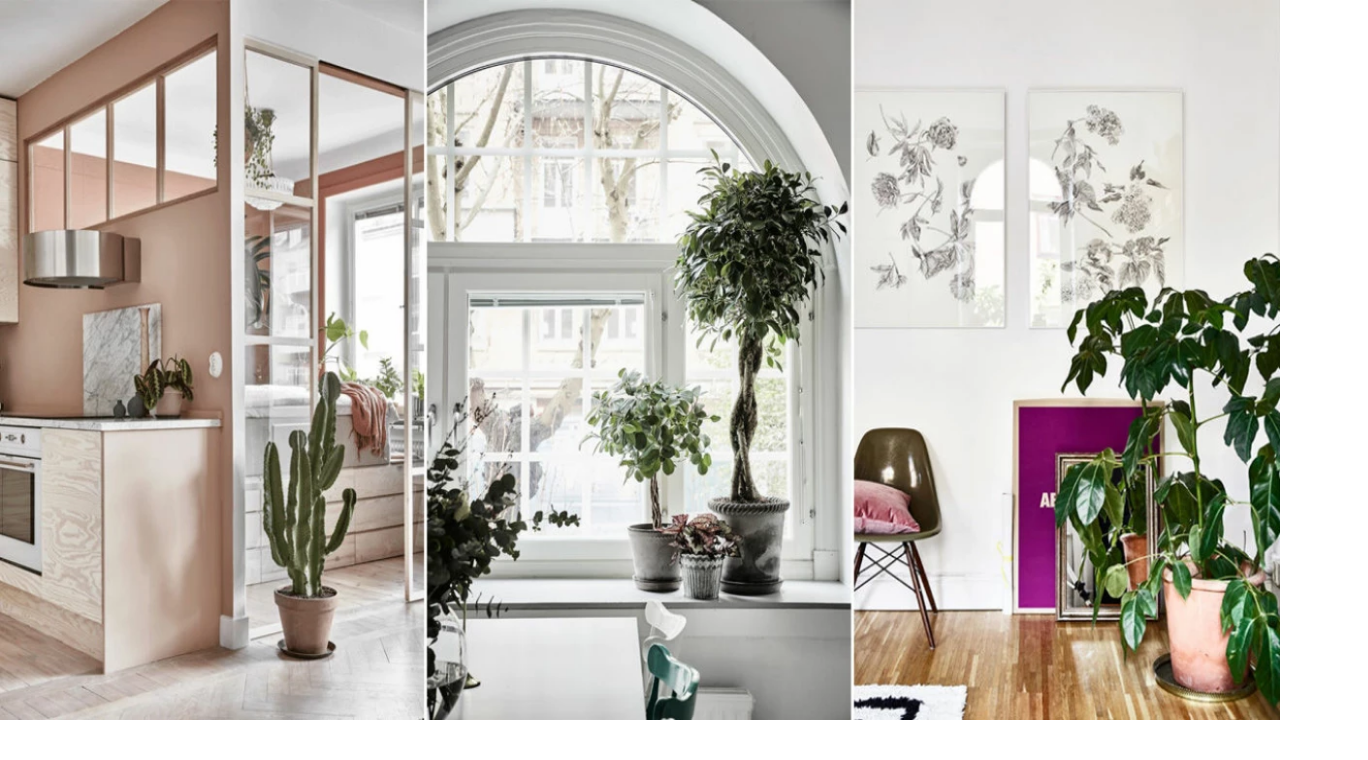

--- FILE ---
content_type: text/html; charset=utf-8
request_url: https://www.elle.se/tradgard/trendexperten-5-hetaste-vaxttrenderna-hosten-2019/4745375
body_size: 24001
content:
<!DOCTYPE html><html lang="sv-SE"><head><meta charSet="utf-8" data-next-head=""/><link rel="preload" href="https://cdn.cookielaw.org/consent/tcf.stub.js" as="script" data-next-head=""/><link rel="preload" href="https://cdn.cookielaw.org/scripttemplates/otSDKStub.js" as="script" data-next-head=""/><link rel="preload" href="/common/js/consent/consent-conf.js?v=2.3.15-05" as="script"/><link rel="preload" href="/common/js/consent/consent-2.3.15.js" as="script" data-next-head=""/><link rel="icon" href="/favicon.png" data-next-head=""/><meta name="isAccessibleForFree" content="true" data-next-head=""/><meta name="viewport" content="initial-scale=1.0, width=device-width" data-next-head=""/><title data-next-head="">Trendexperten: 5 hetaste växttrenderna hösten 2019 | ELLE</title><meta name="title" content="Trendexperten: 5 hetaste växttrenderna hösten 2019 | ELLE" data-next-head=""/><meta name="description" content="2019 har varit ett starkt trendår för växter – framför allt inomhus. Här de 5 starkaste trenderna för inomhusväxter hösten 2019." data-next-head=""/><link rel="canonical" href="https://www.elle.se/tradgard/trendexperten-5-hetaste-vaxttrenderna-hosten-2019/4745375" data-next-head=""/><meta name="keywords" data-next-head=""/><meta property="og:type" content="article" data-next-head=""/><meta property="og:url" content="https://www.elle.se/tradgard/trendexperten-5-hetaste-vaxttrenderna-hosten-2019/4745375" data-next-head=""/><meta property="og:title" content="Trendexperten: 5 hetaste växttrenderna hösten 2019" data-next-head=""/><meta property="og:description" content="2019 har varit ett starkt trendår för växter – framför allt inomhus. Här de 5 starkaste trenderna för inomhusväxter hösten 2019." data-next-head=""/><meta name="page-modified" content="" data-next-head=""/><meta property="article:published_time" content="2019-09-12T16:56:24+02:00" data-next-head=""/><meta property="article:section" content="trädgård" data-next-head=""/><meta property="og:image" content="https://image.elle.se/image-4745454?imageId=4745454&amp;width=1200&amp;height=667" data-next-head=""/><meta property="og:image:height" content="667" data-next-head=""/><meta name="twitter:card" content="summary_large_image" data-next-head=""/><meta name="twitter:title" content="Trendexperten: 5 hetaste växttrenderna hösten 2019" data-next-head=""/><meta name="twitter:description" content="2019 har varit ett starkt trendår för växter – framför allt inomhus. Här de 5 starkaste trenderna för inomhusväxter hösten 2019." data-next-head=""/><meta name="twitter:image" content="https://image.elle.se/image-4745454?imageId=4745454&amp;width=1200&amp;height=667" data-next-head=""/><meta name="robots" content="max-image-preview:large" data-next-head=""/><link rel="preconnect" href="https://image.elle.se/" data-next-head=""/><link rel="preconnect" href="https://securepubads.g.doubleclick.net" data-next-head=""/><link rel="dns-prefetch" href="https://securepubads.g.doubleclick.net" data-next-head=""/><link rel="preload" href="https://micro.rubiconproject.com/prebid/dynamic/13012.js" as="script" referrerPolicy="strict-origin-when-cross-origin" data-next-head=""/><link rel="preload" href="/common/js/ads/adnami-conf.js" as="script"/><link rel="preload" href="https://macro.adnami.io/macro/spec/adsm.macro.747590aa-4758-4281-839e-4b9b65def16a.js" as="script"/><link rel="preload" href="https://cdn.allermedia.se/seenthis/high-impact.min.js" as="script"/><link rel="preload" href="https://securepubads.g.doubleclick.net/tag/js/gpt.js" as="script" data-next-head=""/><link rel="preload" href="https://cdn.allermedia.se/se-aller-ads/prod/4.3.24/se/aller-ads.bundle.min.js?v=4.3.24-07" as="script" data-next-head=""/><link rel="preload" href="https://static.elle.se/e4ce3812cd5a38e61e6028638f11c8b2d9a2be65/_next/static/media/41e5976d3848bc7b-s.p.woff2" as="font" type="font/woff2" crossorigin="anonymous" data-next-font="size-adjust"/><link rel="preload" href="https://static.elle.se/e4ce3812cd5a38e61e6028638f11c8b2d9a2be65/_next/static/media/0d229df9dfdbac60-s.p.woff2" as="font" type="font/woff2" crossorigin="anonymous" data-next-font="size-adjust"/><link rel="preload" href="https://static.elle.se/e4ce3812cd5a38e61e6028638f11c8b2d9a2be65/_next/static/media/2ff07ca094c7e3fb-s.p.woff2" as="font" type="font/woff2" crossorigin="anonymous" data-next-font="size-adjust"/><link rel="preload" href="https://static.elle.se/e4ce3812cd5a38e61e6028638f11c8b2d9a2be65/_next/static/media/25db6f9e2ab787db-s.p.woff2" as="font" type="font/woff2" crossorigin="anonymous" data-next-font="size-adjust"/><link rel="preload" href="https://static.elle.se/e4ce3812cd5a38e61e6028638f11c8b2d9a2be65/_next/static/media/b38f65f81ebf5b59-s.p.woff2" as="font" type="font/woff2" crossorigin="anonymous" data-next-font="size-adjust"/><link rel="preload" href="https://static.elle.se/e4ce3812cd5a38e61e6028638f11c8b2d9a2be65/_next/static/css/96c1e0d4d35db7fc.css" as="style"/><link rel="stylesheet" href="https://static.elle.se/e4ce3812cd5a38e61e6028638f11c8b2d9a2be65/_next/static/css/96c1e0d4d35db7fc.css" data-n-g=""/><link rel="preload" href="https://static.elle.se/e4ce3812cd5a38e61e6028638f11c8b2d9a2be65/_next/static/css/f45795a83a7ff2d8.css" as="style"/><link rel="stylesheet" href="https://static.elle.se/e4ce3812cd5a38e61e6028638f11c8b2d9a2be65/_next/static/css/f45795a83a7ff2d8.css"/><link rel="preload" href="https://static.elle.se/e4ce3812cd5a38e61e6028638f11c8b2d9a2be65/_next/static/css/19685846a13f65c9.css" as="style"/><link rel="stylesheet" href="https://static.elle.se/e4ce3812cd5a38e61e6028638f11c8b2d9a2be65/_next/static/css/19685846a13f65c9.css"/><noscript data-n-css=""></noscript><script defer="" nomodule="" src="https://static.elle.se/e4ce3812cd5a38e61e6028638f11c8b2d9a2be65/_next/static/chunks/polyfills-42372ed130431b0a.js" type="b63d235512f263d6412e9be7-text/javascript"></script><script defer="" src="https://static.elle.se/e4ce3812cd5a38e61e6028638f11c8b2d9a2be65/_next/static/chunks/872.21f46df4a017aee9.js" type="b63d235512f263d6412e9be7-text/javascript"></script><script defer="" src="https://static.elle.se/e4ce3812cd5a38e61e6028638f11c8b2d9a2be65/_next/static/chunks/7468.4877e8e8c3de7d7c.js" type="b63d235512f263d6412e9be7-text/javascript"></script><script defer="" src="https://static.elle.se/e4ce3812cd5a38e61e6028638f11c8b2d9a2be65/_next/static/chunks/393.5119558d160da3f4.js" type="b63d235512f263d6412e9be7-text/javascript"></script><script defer="" src="https://static.elle.se/e4ce3812cd5a38e61e6028638f11c8b2d9a2be65/_next/static/chunks/3828-cdd572c61520d80c.js" type="b63d235512f263d6412e9be7-text/javascript"></script><script defer="" src="https://static.elle.se/e4ce3812cd5a38e61e6028638f11c8b2d9a2be65/_next/static/chunks/7034.562332703f52b1e4.js" type="b63d235512f263d6412e9be7-text/javascript"></script><script defer="" src="https://static.elle.se/e4ce3812cd5a38e61e6028638f11c8b2d9a2be65/_next/static/chunks/1914.1ce84fa040a3acfb.js" type="b63d235512f263d6412e9be7-text/javascript"></script><script defer="" src="https://static.elle.se/e4ce3812cd5a38e61e6028638f11c8b2d9a2be65/_next/static/chunks/9833-5f3570ca45b70385.js" type="b63d235512f263d6412e9be7-text/javascript"></script><script defer="" src="https://static.elle.se/e4ce3812cd5a38e61e6028638f11c8b2d9a2be65/_next/static/chunks/605.2713aba34a252a3d.js" type="b63d235512f263d6412e9be7-text/javascript"></script><script defer="" src="https://static.elle.se/e4ce3812cd5a38e61e6028638f11c8b2d9a2be65/_next/static/chunks/4054.bc2c0e8662859b21.js" type="b63d235512f263d6412e9be7-text/javascript"></script><script defer="" src="https://static.elle.se/e4ce3812cd5a38e61e6028638f11c8b2d9a2be65/_next/static/chunks/3405.a9b3302d3aacebb3.js" type="b63d235512f263d6412e9be7-text/javascript"></script><script defer="" src="https://static.elle.se/e4ce3812cd5a38e61e6028638f11c8b2d9a2be65/_next/static/chunks/8667.06f89a5e38527d07.js" type="b63d235512f263d6412e9be7-text/javascript"></script><script defer="" src="https://static.elle.se/e4ce3812cd5a38e61e6028638f11c8b2d9a2be65/_next/static/chunks/1513.c9864a2d3b5a24ab.js" type="b63d235512f263d6412e9be7-text/javascript"></script><script defer="" src="https://static.elle.se/e4ce3812cd5a38e61e6028638f11c8b2d9a2be65/_next/static/chunks/2907.3571b68ee613dcaa.js" type="b63d235512f263d6412e9be7-text/javascript"></script><script defer="" src="https://static.elle.se/e4ce3812cd5a38e61e6028638f11c8b2d9a2be65/_next/static/chunks/3934.29fa9d7ccc9f01bb.js" type="b63d235512f263d6412e9be7-text/javascript"></script><script defer="" src="https://static.elle.se/e4ce3812cd5a38e61e6028638f11c8b2d9a2be65/_next/static/chunks/2415.5ecb80552d013893.js" type="b63d235512f263d6412e9be7-text/javascript"></script><script defer="" src="https://static.elle.se/e4ce3812cd5a38e61e6028638f11c8b2d9a2be65/_next/static/chunks/1702.a93c43f6f2cf7753.js" type="b63d235512f263d6412e9be7-text/javascript"></script><script defer="" src="https://static.elle.se/e4ce3812cd5a38e61e6028638f11c8b2d9a2be65/_next/static/chunks/2359.7be6068ce5431078.js" type="b63d235512f263d6412e9be7-text/javascript"></script><script defer="" src="https://static.elle.se/e4ce3812cd5a38e61e6028638f11c8b2d9a2be65/_next/static/chunks/8974.6a5e06cbfc59c8dd.js" type="b63d235512f263d6412e9be7-text/javascript"></script><script src="https://static.elle.se/e4ce3812cd5a38e61e6028638f11c8b2d9a2be65/_next/static/chunks/webpack-e64fecb7551683aa.js" defer="" type="b63d235512f263d6412e9be7-text/javascript"></script><script src="https://static.elle.se/e4ce3812cd5a38e61e6028638f11c8b2d9a2be65/_next/static/chunks/framework-a2fe0be7ac145602.js" defer="" type="b63d235512f263d6412e9be7-text/javascript"></script><script src="https://static.elle.se/e4ce3812cd5a38e61e6028638f11c8b2d9a2be65/_next/static/chunks/main-28fe89b1c29f7fe3.js" defer="" type="b63d235512f263d6412e9be7-text/javascript"></script><script src="https://static.elle.se/e4ce3812cd5a38e61e6028638f11c8b2d9a2be65/_next/static/chunks/pages/_app-e9caca49b0fe878e.js" defer="" type="b63d235512f263d6412e9be7-text/javascript"></script><script src="https://static.elle.se/e4ce3812cd5a38e61e6028638f11c8b2d9a2be65/_next/static/chunks/6231-c2800ca4c8f22cfa.js" defer="" type="b63d235512f263d6412e9be7-text/javascript"></script><script src="https://static.elle.se/e4ce3812cd5a38e61e6028638f11c8b2d9a2be65/_next/static/chunks/8447-394cca4e269414b0.js" defer="" type="b63d235512f263d6412e9be7-text/javascript"></script><script src="https://static.elle.se/e4ce3812cd5a38e61e6028638f11c8b2d9a2be65/_next/static/chunks/pages/(labrador)/%5Bdevice%5D/article/%5B%5B...params%5D%5D-7b1a251fd364a28f.js" defer="" type="b63d235512f263d6412e9be7-text/javascript"></script><script src="https://static.elle.se/e4ce3812cd5a38e61e6028638f11c8b2d9a2be65/_next/static/e4ce3812cd5a38e61e6028638f11c8b2d9a2be65/_buildManifest.js" defer="" type="b63d235512f263d6412e9be7-text/javascript"></script><script src="https://static.elle.se/e4ce3812cd5a38e61e6028638f11c8b2d9a2be65/_next/static/e4ce3812cd5a38e61e6028638f11c8b2d9a2be65/_ssgManifest.js" defer="" type="b63d235512f263d6412e9be7-text/javascript"></script></head><body><div id="__next"><div id="modal"></div><div class="h-full relative scroll-smooth scroll-pt-40 __variable_1b7c88 __variable_921c2d __variable_d5cc01"><header class="w-full max-w-grid mx-auto sticky top-0 left-0 z-menu group" id="menu" data-cts-object-group=""><div class="bg-white wings-white p-grid-m sm:px-6 pt-3 pb-0 lg:py-3 gap-x-2 sm:gap-x-6 grid grid-cols-[auto_1fr_auto] lg:grid-cols-[auto_auto_1fr_auto] items-center relative wings !z-2 overflow-x-hidden sm:overflow-x-auto lg:overflow-x-visible"><label class="group/hamburger relative block cursor-pointer bg-transparent h-5.25 w-5.75 cts-tracking-object" data-cts-object-category="menu" data-cts-object-name="open" data-cts-object-extra-info="[{&quot;type&quot;:&quot;main_navigation_menu&quot;}]"><input class="peer absolute left-0 top-0 h-full w-full cursor-pointer appearance-none" aria-label="Knapp för att öppna meny med länkar" role="switch" aria-checked="false" type="checkbox"/><hr class="absolute top-1/2 -mt-0.25 w-full transform rounded-full border-0 transition-all duration-300 ease-in-out rounded-null h-0.25 bg-black peer-checked:translate-y-0 peer-checked:last-of-type:-rotate-45 peer-checked:first-of-type:rotate-45 peer-checked:second-of-type:scale-x-0 third-of-type:hidden last-of-type:translate-y-2.25 first-of-type:-translate-y-2.25"/><hr class="absolute top-1/2 -mt-0.25 w-full transform rounded-full border-0 transition-all duration-300 ease-in-out rounded-null h-0.25 bg-black peer-checked:translate-y-0 peer-checked:last-of-type:-rotate-45 peer-checked:first-of-type:rotate-45 peer-checked:second-of-type:scale-x-0 third-of-type:hidden last-of-type:translate-y-2.25 first-of-type:-translate-y-2.25"/><hr class="absolute top-1/2 -mt-0.25 w-full transform rounded-full border-0 transition-all duration-300 ease-in-out rounded-null h-0.25 bg-black peer-checked:translate-y-0 peer-checked:last-of-type:-rotate-45 peer-checked:first-of-type:rotate-45 peer-checked:second-of-type:scale-x-0 third-of-type:hidden last-of-type:translate-y-2.25 first-of-type:-translate-y-2.25"/><hr class="absolute top-1/2 -mt-0.25 w-full transform rounded-full border-0 transition-all duration-300 ease-in-out rounded-null h-0.25 bg-black peer-checked:translate-y-0 peer-checked:last-of-type:-rotate-45 peer-checked:first-of-type:rotate-45 peer-checked:second-of-type:scale-x-0 third-of-type:hidden last-of-type:translate-y-2.25 first-of-type:-translate-y-2.25"/></label><a class="text-black [&amp;_svg]:w-17.5 [&amp;_svg]:h-5.5 transition-all" href="/" aria-label="Länk till Elles startsida"><svg xmlns="http://www.w3.org/2000/svg" viewBox="0 0 133 43.1"><path fill="currentColor" d="M132.6 31.6c0 9.8-4.2 10.9-9 10.9V21.1c4.5 0 5 3.1 5 7.8h.4V12.4h-.2c0 4.6-.6 8.4-5.1 8.4V.7c4.8 0 8.7.8 8.7 10.8h.4V0h-17.2v.4h3.1v42.4h-3.1v.4H133V31.6zM85.1 16.7V.4h3.1V0H77v.4h3.1v42.4H77v.4h17.5V31.6h-.4c0 9.8-4.2 11.2-9 11.2zm-38.4 0V.4h3.1V0H38.5v.4h3.1v42.4h-3.1v.4H56V31.6h-.4c0 9.8-4.2 11.2-9 11.2zM17.2 31.6c0 9.8-4.2 10.9-9 10.9V21.1c4.5 0 5 3.1 5 7.8h.4V12.4h-.2c0 4.6-.6 8.4-5.1 8.4V.7c4.8 0 8.7.8 8.7 10.8h.4V0H0v.4h3.1v42.4H0v.4h17.5V31.6z"></path></svg></a><nav class="bg-white -mx-4 mt-3 lg:mt-0 lg:ml-6 relative overflow-x-auto overflow-y-hidden row-start-2 col-span-3 -mx-4 lg:row-auto lg:col-auto lg:mx-0 lg:group-data-[open]:max-w-screen-sm"><ul class="h-12 gap-x-3 px-4 lg:px-0 flex group-data-[open]:hidden flex-row items-center overflow-x-auto overflow-y-hidden" aria-label="Navigering för innehållskategorier"><li><a class="text-black py-0 text-preview-sm block pt-2 pb-1 whitespace-nowrap" href="/mode">MODE</a></li><li><a class="text-black py-0 text-preview-sm block pt-2 pb-1 whitespace-nowrap" href="/beauty">BEAUTY</a></li><li><a class="text-black py-0 text-preview-sm block pt-2 pb-1 whitespace-nowrap" href="/decoration">DECORATION</a></li><li><a class="text-black py-0 text-preview-sm block pt-2 pb-1 whitespace-nowrap" href="/mat-och-vin">MAT & VIN</a></li><li><a class="text-black py-0 text-preview-sm block pt-2 pb-1 whitespace-nowrap" href="/video">VIDEO</a></li><li><a class="text-black py-0 text-preview-sm block pt-2 pb-1 whitespace-nowrap" href="/bloggar">BLOGGAR</a></li><li><a class="text-black py-0 text-preview-sm block pt-2 pb-1 whitespace-nowrap" href="/member">MEMBER</a></li></ul><search><form class="bg-transparent w-full h-12 gap-x-2 hidden lg:group-data-[open]:flex flex-row items-center" action="/search/" method="GET"><div class="group flex w-full flex-col items-start gap-y-1 flex-grow"><div class="relative flex w-full flex-col items-start gap-y-1"><div class="relative flex w-full flex-col items-start gap-y-1"><input class="outline-primary-200 focus:bg-primary-50 group-data-[status=error]:bg-error-50 w-full rounded bg-white p-2 outline-0 outline-offset-1 ring-1 ring-inset placeholder:text-gray-700 group-data-[status=error]:outline-4 group-data-[status=error]:outline-error-200 group-data-[status=error]:placeholder:text-gray-700 hover:not-focus:bg-white hover:not-focus:outline-0 hover:not-focus:ring-1 focus:outline-4 focus:ring-2 outline-none ring-gray-700 transition-all text-preview-lg autofill:!shadow-white group-data-[status=error]:ring-2 group-data-[status=error]:ring-inset group-data-[status=error]:ring-error-600 hover:placeholder:text-black group-data-[status=error]:hover:ring-error-600 hover:not-focus:ring-black focus:ring-yves-klein-700 h-10 px-2.5 pb-1.5 pt-2 peer-[.absolute]/icon:pr-7 !w-full" id=":R36sq6:" name="s" placeholder="Sök..." value=""/></div></div></div><button class="active:ring-0 duration-200 ease-in-out focus:outline-none hover:ring-0 inline-flex items-center justify-center outline-none ring-0 transition-all border-1 focus-visible:outline-none focus:ring-2 rounded-md uppercase whitespace-nowrap active:bg-primary-800 bg-black text-white border-black hover:bg-gray-900 focus:ring-gray-400 py-3 px-4 gap-1.75 pb-0 pt-0.75 [&amp;_svg]:mb-0.75 h-10.5 text-button-md" type="submit"><div class="visible contents">Sök</div></button></form></search></nav><nav class="gap-x-1 sm:gap-x-3 flex flex-row items-center justify-self-end"><a class="active:ring-0 duration-200 ease-in-out focus:outline-none hover:ring-0 inline-flex items-center justify-center outline-none ring-0 transition-all border-1 focus-visible:outline-none rounded-md uppercase whitespace-nowrap active:bg-primary-200 text-primary-700 bg-white border-black hover:bg-gray-200 focus:ring-2 focus:ring-gray-400 py-2 px-1.5 gap-0.75 pb-0 pt-0.75 [&amp;_svg]:mb-0.75 h-7 text-button-md" href="https://prenumerera.se/kampanj?campaign=S11P62&amp;utm_source=elle.se&amp;utm_medium=menu&amp;utm_campaign=prenumereration" target="_blank">Prenumerera</a><a class="active:ring-0 duration-200 ease-in-out focus:outline-none hover:ring-0 inline-flex items-center justify-center outline-none ring-0 transition-all border-1 focus-visible:outline-none focus:ring-2 rounded-md uppercase whitespace-nowrap active:bg-primary-800 bg-black text-white border-black hover:bg-gray-900 focus:ring-gray-400 py-2 px-1.5 gap-0.75 pb-0 pt-0.75 [&amp;_svg]:mb-0.75 h-7 text-button-md" href="https://login.allermedia.se?return=https%3A%2F%2Fwww.elle.se" rel="nofollow" target="_blank"><span class="hidden xs:block">Logga in</span><div class="grid h-6 w-6 place-items-center rounded-full xs:hidden"><svg stroke="currentColor" fill="currentColor" stroke-width="0" viewBox="0 0 448 512" class="h-4.5 w-4.5 text-white" name="user" height="1em" width="1em" xmlns="http://www.w3.org/2000/svg"><path d="M313.6 304c-28.7 0-42.5 16-89.6 16-47.1 0-60.8-16-89.6-16C60.2 304 0 364.2 0 438.4V464c0 26.5 21.5 48 48 48h352c26.5 0 48-21.5 48-48v-25.6c0-74.2-60.2-134.4-134.4-134.4zM400 464H48v-25.6c0-47.6 38.8-86.4 86.4-86.4 14.6 0 38.3 16 89.6 16 51.7 0 74.9-16 89.6-16 47.6 0 86.4 38.8 86.4 86.4V464zM224 288c79.5 0 144-64.5 144-144S303.5 0 224 0 80 64.5 80 144s64.5 144 144 144zm0-240c52.9 0 96 43.1 96 96s-43.1 96-96 96-96-43.1-96-96 43.1-96 96-96z"></path></svg></div></a><button type="button"><svg xmlns="http://www.w3.org/2000/svg" fill="none" viewBox="0 0 24 24" class="text-black w-7.5 h-7.5 sm:w-6 sm:h-6" name="cookie"><path fill="currentColor" d="M12 21.75a9.5 9.5 0 0 1-3.803-.768 9.9 9.9 0 0 1-3.095-2.084 9.9 9.9 0 0 1-2.084-3.095A9.5 9.5 0 0 1 2.25 12q0-1.905.735-3.665A10.2 10.2 0 0 1 5.01 5.213 9.8 9.8 0 0 1 8.072 3.04q1.773-.814 3.832-.814.454 0 .928.04t.964.137q-.148 1.125.213 2.082.36.956 1.072 1.61a4.2 4.2 0 0 0 1.71.936q1 .284 2.138.072-.477 1.475.404 2.738.88 1.264 2.386 1.381.015.17.023.316.008.145.008.315a9.6 9.6 0 0 1-.77 3.831 10.2 10.2 0 0 1-2.09 3.15 9.8 9.8 0 0 1-3.095 2.134A9.3 9.3 0 0 1 12 21.75M10.505 9.904q.582 0 .99-.414.41-.413.409-.995 0-.582-.41-.99a1.36 1.36 0 0 0-.994-.409q-.578 0-.99.41a1.35 1.35 0 0 0-.414.994q0 .577.414.99.413.414.995.414m-2 5q.582 0 .99-.414.41-.413.409-.995 0-.582-.41-.99a1.36 1.36 0 0 0-.994-.409q-.578 0-.99.41a1.35 1.35 0 0 0-.414.994q0 .577.414.99.413.414.995.414m6.5 1a.86.86 0 0 0 .64-.264.89.89 0 0 0 .259-.645.87.87 0 0 0-.26-.64.88.88 0 0 0-.644-.259.88.88 0 0 0-.64.26.87.87 0 0 0-.264.644q0 .377.264.64.263.264.645.264m-3.003 4.346q3.14 0 5.572-2.22t2.666-5.644q-1.288-.54-2.015-1.5a4.8 4.8 0 0 1-.92-2.23q-1.99-.228-3.371-1.564-1.38-1.336-1.609-3.357-1.952-.09-3.537.628a8.3 8.3 0 0 0-2.702 1.92 8.8 8.8 0 0 0-1.727 2.715Q3.75 10.51 3.75 12q0 3.42 2.414 5.836 2.415 2.415 5.838 2.414"></path></svg></button></nav></div><div id="navigationDrawer" class="bg-white wings-white px-6 py-5 sm:py-8 md:py-10 lg:py-13 w-full h-[calc(100dvh_-_100%)] gap-y-5 -translate-y-[120%] -z-2 absolute flex-col flex group-data-[open]:translate-y-0 left-0 overflow-y-auto overflow-x-hidden top-full transition-transform wings lg:overflow-visible"><search><form class="bg-transparent w-full h-12 gap-x-2 max-w-screen-sm mx-auto [&amp;_button]:hidden flex flex-row items-center sm:[&amp;_button]:block lg:hidden" action="/search/" method="GET"><div class="group flex w-full flex-col items-start gap-y-1 flex-grow"><div class="relative flex w-full flex-col items-start gap-y-1"><div class="relative flex w-full flex-col items-start gap-y-1"><input class="outline-primary-200 focus:bg-primary-50 group-data-[status=error]:bg-error-50 w-full rounded bg-white p-2 outline-0 outline-offset-1 ring-1 ring-inset placeholder:text-gray-700 group-data-[status=error]:outline-4 group-data-[status=error]:outline-error-200 group-data-[status=error]:placeholder:text-gray-700 hover:not-focus:bg-white hover:not-focus:outline-0 hover:not-focus:ring-1 focus:outline-4 focus:ring-2 outline-none ring-gray-700 transition-all text-preview-lg autofill:!shadow-white group-data-[status=error]:ring-2 group-data-[status=error]:ring-inset group-data-[status=error]:ring-error-600 hover:placeholder:text-black group-data-[status=error]:hover:ring-error-600 hover:not-focus:ring-black focus:ring-yves-klein-700 h-10 px-2.5 pb-1.5 pt-2 peer-[.absolute]/icon:pr-7 !w-full" id=":Rbcq6:" name="s" placeholder="Sök..." value=""/></div></div></div><button class="active:ring-0 duration-200 ease-in-out focus:outline-none hover:ring-0 inline-flex items-center justify-center outline-none ring-0 transition-all border-1 focus-visible:outline-none focus:ring-2 rounded-md uppercase whitespace-nowrap active:bg-primary-800 bg-black text-white border-black hover:bg-gray-900 focus:ring-gray-400 py-3 px-4 gap-1.75 pb-0 pt-0.75 [&amp;_svg]:mb-0.75 h-10.5 text-button-md" type="submit"><div class="visible contents">Sök</div></button></form></search><nav class="sm:gap-3 md:gap-4 h-full grid sm:grid-cols-2 md:grid-cols-3 lg:grid-cols-4 grid-rows-[min-content_auto] lg:overflow-y-auto" aria-label="Navigeringsmeny"><ul class="gap-0 flex flex-col"><li><a class="text-black py-0 font-medium text-preview-sm my-3.5 sm:my-2 cts-tracking-object hidden" href="https://login.allermedia.se/mina-sidor?return=https%3A%2F%2Fwww.elle.se" rel="nofollow" data-cts-object-category="menu" data-cts-object-extra-info="[{&quot;type&quot;:&quot;main_navigation_menu&quot;}]" data-cts-object-url="https://login.allermedia.se/mina-sidor?return=https%3A%2F%2Fwww.elle.se" data-cts-object-name="[object Object]" data-depth="1"><div class="flex items-center gap-1">MINA INSTÄLLNINGAR<svg stroke="currentColor" fill="currentColor" stroke-width="0" viewBox="0 0 24 24" class="h-4.5 w-4.5" name="externalLink" height="1em" width="1em" xmlns="http://www.w3.org/2000/svg"><path fill="none" d="M0 0h24v24H0V0z"></path><path d="M19 19H5V5h7V3H5a2 2 0 0 0-2 2v14a2 2 0 0 0 2 2h14c1.1 0 2-.9 2-2v-7h-2v7zM14 3v2h3.59l-9.83 9.83 1.41 1.41L19 6.41V10h2V3h-7z"></path></svg></div></a></li><li><a class="text-black py-0 font-medium text-preview-sm block my-3.5 sm:my-2 cts-tracking-object" href="/mode" data-cts-object-category="menu" data-cts-object-extra-info="[{&quot;type&quot;:&quot;main_navigation_menu&quot;}]" data-cts-object-url="/mode" data-cts-object-name="MODE" data-depth="1">MODE</a></li><li><a class="text-black py-0 font-medium text-preview-sm block my-3.5 sm:my-2 cts-tracking-object" href="/beauty" data-cts-object-category="menu" data-cts-object-extra-info="[{&quot;type&quot;:&quot;main_navigation_menu&quot;}]" data-cts-object-url="/beauty" data-cts-object-name="BEAUTY" data-depth="1">BEAUTY</a></li><div class="group/accordion"><div class="flex items-center justify-between"><span class=""><li><a class="text-black py-0 font-medium text-preview-sm block my-3.5 sm:my-2 cts-tracking-object" href="/decoration" data-cts-object-category="menu" data-cts-object-extra-info="[{&quot;type&quot;:&quot;main_navigation_menu&quot;}]" data-cts-object-url="/decoration" data-cts-object-name="DECORATION" data-depth="1">DECORATION</a></li></span><div class="cursor-pointer pr-4 transition-transform group-[[data-open]&gt;:first-child]/accordion:[transform:rotateX(180deg)] md:hidden"><svg stroke="currentColor" fill="currentColor" stroke-width="0" viewBox="0 0 24 24" class="h-6 w-6" name="showMore" height="1em" width="1em" xmlns="http://www.w3.org/2000/svg"><path fill="none" d="M24 24H0V0h24v24z" opacity=".87"></path><path d="M16.59 8.59 12 13.17 7.41 8.59 6 10l6 6 6-6-1.41-1.41z"></path></svg></div></div><div class="hidden group-[[data-open]&gt;]/accordion:block md:block"><li><a class="text-black text-preview-sm block py-1.5 whitespace-nowrap last-of-type:sm:mb-8 cts-tracking-object" href="/decoration/hemma-hos" data-cts-object-category="menu" data-cts-object-extra-info="[{&quot;type&quot;:&quot;main_navigation_menu&quot;}]" data-cts-object-url="/decoration/hemma-hos" data-cts-object-name="– Hemma hos" data-depth="2">– Hemma hos</a></li><li><a class="text-black text-preview-sm block py-1.5 whitespace-nowrap last-of-type:sm:mb-8 cts-tracking-object" href="/decoration/gor-det-sjalv" data-cts-object-category="menu" data-cts-object-extra-info="[{&quot;type&quot;:&quot;main_navigation_menu&quot;}]" data-cts-object-url="/decoration/gor-det-sjalv" data-cts-object-name="– Gör det själv" data-depth="2">– Gör det själv</a></li><li><a class="text-black text-preview-sm block py-1.5 whitespace-nowrap last-of-type:sm:mb-8 cts-tracking-object" href="/decoration/tradgard" data-cts-object-category="menu" data-cts-object-extra-info="[{&quot;type&quot;:&quot;main_navigation_menu&quot;}]" data-cts-object-url="/decoration/tradgard" data-cts-object-name="– Trädgård" data-depth="2">– Trädgård</a></li></div></div></ul><ul class="gap-0 flex flex-col"><div class="group/accordion"><div class="flex items-center justify-between"><span class=""><li><a class="text-black py-0 font-medium text-preview-sm block my-3.5 sm:my-2 cts-tracking-object" href="/mat-och-vin" data-cts-object-category="menu" data-cts-object-extra-info="[{&quot;type&quot;:&quot;main_navigation_menu&quot;}]" data-cts-object-url="/mat-och-vin" data-cts-object-name="MAT &amp; VIN" data-depth="1">MAT & VIN</a></li></span><div class="cursor-pointer pr-4 transition-transform group-[[data-open]&gt;:first-child]/accordion:[transform:rotateX(180deg)] md:hidden"><svg stroke="currentColor" fill="currentColor" stroke-width="0" viewBox="0 0 24 24" class="h-6 w-6" name="showMore" height="1em" width="1em" xmlns="http://www.w3.org/2000/svg"><path fill="none" d="M24 24H0V0h24v24z" opacity=".87"></path><path d="M16.59 8.59 12 13.17 7.41 8.59 6 10l6 6 6-6-1.41-1.41z"></path></svg></div></div><div class="hidden group-[[data-open]&gt;]/accordion:block md:block"><li><a class="text-black text-preview-sm block py-1.5 whitespace-nowrap last-of-type:sm:mb-8 cts-tracking-object" href="/mat-och-vin/mat" data-cts-object-category="menu" data-cts-object-extra-info="[{&quot;type&quot;:&quot;main_navigation_menu&quot;}]" data-cts-object-url="/mat-och-vin/mat" data-cts-object-name="– Mat" data-depth="2">– Mat</a></li><li><a class="text-black text-preview-sm block py-1.5 whitespace-nowrap last-of-type:sm:mb-8 cts-tracking-object" href="/mat-och-vin/dryck" data-cts-object-category="menu" data-cts-object-extra-info="[{&quot;type&quot;:&quot;main_navigation_menu&quot;}]" data-cts-object-url="/mat-och-vin/dryck" data-cts-object-name="– Dryck" data-depth="2">– Dryck</a></li><li><a class="text-black text-preview-sm block py-1.5 whitespace-nowrap last-of-type:sm:mb-8 cts-tracking-object" href="/mat-och-vin/bakning" data-cts-object-category="menu" data-cts-object-extra-info="[{&quot;type&quot;:&quot;main_navigation_menu&quot;}]" data-cts-object-url="/mat-och-vin/bakning" data-cts-object-name="– Bakning" data-depth="2">– Bakning</a></li><li><a class="text-black text-preview-sm block py-1.5 whitespace-nowrap last-of-type:sm:mb-8 cts-tracking-object" href="/etikett/vegetariskt" data-cts-object-category="menu" data-cts-object-extra-info="[{&quot;type&quot;:&quot;main_navigation_menu&quot;}]" data-cts-object-url="/etikett/vegetariskt" data-cts-object-name="– Vegetariskt" data-depth="2">– Vegetariskt</a></li><li><a class="text-black text-preview-sm block py-1.5 whitespace-nowrap last-of-type:sm:mb-8 cts-tracking-object" href="/etikett/recept" data-cts-object-category="menu" data-cts-object-extra-info="[{&quot;type&quot;:&quot;main_navigation_menu&quot;}]" data-cts-object-url="/etikett/recept" data-cts-object-name="– Alla recept" data-depth="2">– Alla recept</a></li></div></div><li><a class="text-black py-0 font-medium text-preview-sm block my-3.5 sm:my-2 cts-tracking-object" href="/video" data-cts-object-category="menu" data-cts-object-extra-info="[{&quot;type&quot;:&quot;main_navigation_menu&quot;}]" data-cts-object-url="/video" data-cts-object-name="VIDEO" data-depth="1">VIDEO</a></li><li><a class="text-black py-0 font-medium text-preview-sm block my-3.5 sm:my-2 cts-tracking-object" href="/bloggar" data-cts-object-category="menu" data-cts-object-extra-info="[{&quot;type&quot;:&quot;main_navigation_menu&quot;}]" data-cts-object-url="/bloggar" data-cts-object-name="BLOGGAR" data-depth="1">BLOGGAR</a></li></ul><ul class="gap-0 flex flex-col"><li><a class="text-black py-0 font-medium text-preview-sm block my-3.5 sm:my-2 cts-tracking-object" href="/member" data-cts-object-category="menu" data-cts-object-extra-info="[{&quot;type&quot;:&quot;main_navigation_menu&quot;}]" data-cts-object-url="/member" data-cts-object-name="MEMBER" data-depth="1">MEMBER</a></li><div class="group/accordion"><div class="flex items-center justify-between"><span class=""><li><a class="text-black py-0 font-medium text-preview-sm block my-3.5 sm:my-2 cts-tracking-object" href="/horoskop" data-cts-object-category="menu" data-cts-object-extra-info="[{&quot;type&quot;:&quot;main_navigation_menu&quot;}]" data-cts-object-url="/horoskop" data-cts-object-name="HOROSKOP" data-depth="1">HOROSKOP</a></li></span><div class="cursor-pointer pr-4 transition-transform group-[[data-open]&gt;:first-child]/accordion:[transform:rotateX(180deg)] md:hidden"><svg stroke="currentColor" fill="currentColor" stroke-width="0" viewBox="0 0 24 24" class="h-6 w-6" name="showMore" height="1em" width="1em" xmlns="http://www.w3.org/2000/svg"><path fill="none" d="M24 24H0V0h24v24z" opacity=".87"></path><path d="M16.59 8.59 12 13.17 7.41 8.59 6 10l6 6 6-6-1.41-1.41z"></path></svg></div></div><div class="hidden group-[[data-open]&gt;]/accordion:block md:block"><li><a class="text-black text-preview-sm block py-1.5 whitespace-nowrap last-of-type:sm:mb-8 cts-tracking-object" href="/etikett/dagens%20horoskop" data-cts-object-category="menu" data-cts-object-extra-info="[{&quot;type&quot;:&quot;main_navigation_menu&quot;}]" data-cts-object-url="/etikett/dagens%20horoskop" data-cts-object-name="– Dagens" data-depth="2">– Dagens</a></li><li><a class="text-black text-preview-sm block py-1.5 whitespace-nowrap last-of-type:sm:mb-8 cts-tracking-object" href="/etikett/veckans%20horoskop" data-cts-object-category="menu" data-cts-object-extra-info="[{&quot;type&quot;:&quot;main_navigation_menu&quot;}]" data-cts-object-url="/etikett/veckans%20horoskop" data-cts-object-name="– Veckans" data-depth="2">– Veckans</a></li><li><a class="text-black text-preview-sm block py-1.5 whitespace-nowrap last-of-type:sm:mb-8 cts-tracking-object" href="/etikett/m%C3%A5nadens%20horoskop" data-cts-object-category="menu" data-cts-object-extra-info="[{&quot;type&quot;:&quot;main_navigation_menu&quot;}]" data-cts-object-url="/etikett/m%C3%A5nadens%20horoskop" data-cts-object-name="– Månadens" data-depth="2">– Månadens</a></li><li><a class="text-black text-preview-sm block py-1.5 whitespace-nowrap last-of-type:sm:mb-8 cts-tracking-object" href="/horoskop/arets-horoskop-2025/10493173" data-cts-object-category="menu" data-cts-object-extra-info="[{&quot;type&quot;:&quot;main_navigation_menu&quot;}]" data-cts-object-url="/horoskop/arets-horoskop-2025/10493173" data-cts-object-name="– Årets" data-depth="2">– Årets</a></li></div></div><li><a class="text-black py-0 font-medium text-preview-sm block my-3.5 sm:my-2 cts-tracking-object" href="/noje" data-cts-object-category="menu" data-cts-object-extra-info="[{&quot;type&quot;:&quot;main_navigation_menu&quot;}]" data-cts-object-url="/noje" data-cts-object-name="NÖJE" data-depth="1">NÖJE</a></li><li><a class="text-black py-0 font-medium text-preview-sm block my-3.5 sm:my-2 cts-tracking-object" href="/lifestyle" data-cts-object-category="menu" data-cts-object-extra-info="[{&quot;type&quot;:&quot;main_navigation_menu&quot;}]" data-cts-object-url="/lifestyle" data-cts-object-name="LIFESTYLE" data-depth="1">LIFESTYLE</a></li><li><a class="text-black py-0 font-medium text-preview-sm block my-3.5 sm:my-2 cts-tracking-object" href="/halsa" data-cts-object-category="menu" data-cts-object-extra-info="[{&quot;type&quot;:&quot;main_navigation_menu&quot;}]" data-cts-object-url="/halsa" data-cts-object-name="HÄLSA" data-depth="1">HÄLSA</a></li><li><a class="text-black py-0 font-medium text-preview-sm block my-3.5 sm:my-2 cts-tracking-object" href="/resor" data-cts-object-category="menu" data-cts-object-extra-info="[{&quot;type&quot;:&quot;main_navigation_menu&quot;}]" data-cts-object-url="/resor" data-cts-object-name="RESOR" data-depth="1">RESOR</a></li><li><a class="text-black py-0 font-medium text-preview-sm block my-3.5 sm:my-2 cts-tracking-object" href="https://prenumerera.se/kampanj?campaign=S11P59&amp;utm_source=elle.se&amp;utm_medium=menu&amp;utm_campaign=prenumereration" data-cts-object-category="menu" data-cts-object-extra-info="[{&quot;type&quot;:&quot;main_navigation_menu&quot;}]" data-cts-object-url="https://prenumerera.se/kampanj/?campaign=S11P59&amp;utm_source=elle.se&amp;utm_medium=menu&amp;utm_campaign=prenumereration" data-cts-object-name="PRENUMERERA" data-depth="1">PRENUMERERA</a></li></ul><ul class="gap-0 flex flex-col"><li><a class="text-black py-0 font-medium text-preview-sm block my-3.5 sm:my-2 cts-tracking-object" href="/nyhetsbrev" data-cts-object-category="menu" data-cts-object-extra-info="[{&quot;type&quot;:&quot;main_navigation_menu&quot;}]" data-cts-object-url="/nyhetsbrev" data-cts-object-name="NYHETSBREV" data-depth="1">NYHETSBREV</a></li><li><a class="text-black py-0 font-medium text-preview-sm block my-3.5 sm:my-2 cts-tracking-object" href="/kontakt" data-cts-object-category="menu" data-cts-object-extra-info="[{&quot;type&quot;:&quot;main_navigation_menu&quot;}]" data-cts-object-url="/kontakt" data-cts-object-name="KONTAKT" data-depth="1">KONTAKT</a></li><li><a class="text-black py-0 font-medium text-preview-sm block my-3.5 sm:my-2 cts-tracking-object" href="/om-oss" data-cts-object-category="menu" data-cts-object-extra-info="[{&quot;type&quot;:&quot;main_navigation_menu&quot;}]" data-cts-object-url="/om-oss" data-cts-object-name="OM OSS" data-depth="1">OM OSS</a></li><li><a class="text-black py-0 font-medium text-preview-sm block my-3.5 sm:my-2 cts-tracking-object" href="/om-cookies" data-cts-object-category="menu" data-cts-object-extra-info="[{&quot;type&quot;:&quot;main_navigation_menu&quot;}]" data-cts-object-url="/om-cookies" data-cts-object-name="OM COOKIES" data-depth="1">OM COOKIES</a></li><li><a class="text-black py-0 font-medium text-preview-sm block my-3.5 sm:my-2 cts-tracking-object" href="/" data-cts-object-category="menu" data-cts-object-extra-info="[{&quot;type&quot;:&quot;main_navigation_menu&quot;}]" data-cts-object-url="#" data-cts-object-name="HANTERA PREFERENSER" data-depth="1">HANTERA PREFERENSER</a></li><li><a class="text-black py-0 font-medium text-preview-sm block my-3.5 sm:my-2 cts-tracking-object" href="/alla-amnen" data-cts-object-category="menu" data-cts-object-extra-info="[{&quot;type&quot;:&quot;main_navigation_menu&quot;}]" data-cts-object-url="/alla-amnen" data-cts-object-name="ALLA ÄMNEN" data-depth="1">ALLA ÄMNEN</a></li><li><a class="text-black py-0 font-medium text-preview-sm block my-3.5 sm:my-2 cts-tracking-object" href="/vara-skribenter" data-cts-object-category="menu" data-cts-object-extra-info="[{&quot;type&quot;:&quot;main_navigation_menu&quot;}]" data-cts-object-url="/vara-skribenter" data-cts-object-name="VÅRA SKRIBENTER" data-depth="1">VÅRA SKRIBENTER</a></li><li><a class="text-black py-0 font-medium text-preview-sm block my-3.5 sm:my-2 cts-tracking-object" href="/creative-studio" data-cts-object-category="menu" data-cts-object-extra-info="[{&quot;type&quot;:&quot;main_navigation_menu&quot;}]" data-cts-object-url="/creative-studio" data-cts-object-name="CREATIVE STUDIO" data-depth="1">CREATIVE STUDIO</a></li><li><a class="text-black py-0 font-medium text-preview-sm my-3.5 sm:my-2 cts-tracking-object hidden" href="https://login.allermedia.se/logout/elle__se?return=https%3A%2F%2Fwww.elle.se" rel="nofollow" data-cts-object-category="menu" data-cts-object-extra-info="[{&quot;type&quot;:&quot;main_navigation_menu&quot;}]" data-cts-object-url="https://login.allermedia.se/logout/elle__se?return=https%3A%2F%2Fwww.elle.se" data-cts-object-name="LOGGA UT" data-depth="1">LOGGA UT</a></li></ul><aside class="gap-3 mt-3 pb-3 md:col-start-3 lg:col-start-4 self-start flex flex-wrap" aria-label="Länkar till Elle på sociala medier"><p class="w-full text-preview-sm">Följ ELLE</p><a class="" href="https://www.facebook.com/ellesverige" target="_blank" aria-label="Länk till facebook"><span class="text-black border border-black hover:bg-gray-200 hover:text-black hover:border-black focus:bg-gray-200 focus:text-black focus:border focus:border-black focus:shadow-2 focus:shadow-yves-klein-700 active:bg-gray-300 active:border active:border-black active:shadow-none active:text-black w-8 h-8 [&amp;_svg]:mt-0 inline-flex items-center justify-center rounded-full focus:outline-none active:outline-none gap-3 self-end flex flex-wrap"><svg xmlns="http://www.w3.org/2000/svg" fill="currentColor" aria-hidden="true" viewBox="0 0 24 24" class="h-4.5 w-4.5" name="facebook"><path d="m17.093 13.344.56-3.65h-3.502V7.326c0-.998.489-1.972 2.058-1.972h1.592V2.247S16.356 2 14.975 2c-2.884 0-4.769 1.748-4.769 4.912v2.782H7v3.65h3.206v8.823h3.946v-8.823h2.942z"></path></svg></span></a><a class="" href="https://www.tiktok.com/@ellesverige" target="_blank" aria-label="Länk till tiktok"><span class="text-black border border-black hover:bg-gray-200 hover:text-black hover:border-black focus:bg-gray-200 focus:text-black focus:border focus:border-black focus:shadow-2 focus:shadow-yves-klein-700 active:bg-gray-300 active:border active:border-black active:shadow-none active:text-black w-8 h-8 [&amp;_svg]:mt-0 inline-flex items-center justify-center rounded-full focus:outline-none active:outline-none gap-3 self-end flex flex-wrap"><svg xmlns="http://www.w3.org/2000/svg" fill="currentColor" viewBox="0 0 24 24" class="h-4.5 w-4.5" name="tiktok"><path d="M21.249 10.022a9.03 9.03 0 0 1-5.277-1.687v7.681a6.98 6.98 0 0 1-4.538 6.541 6.985 6.985 0 0 1-8.592-9.869 6.994 6.994 0 0 1 7.104-3.595v3.863c-.645-.203-1.337-.197-1.978.018s-1.198.626-1.592 1.175a3.2 3.2 0 0 0 .022 3.764 3.2 3.2 0 0 0 1.605 1.156 3.21 3.21 0 0 0 4.188-3.054V1h3.782a5 5 0 0 0 .08.953 5.25 5.25 0 0 0 2.317 3.448 5.2 5.2 0 0 0 2.88.866z"></path></svg></span></a><a class="" href="https://www.instagram.com/ellesverige" target="_blank" aria-label="Länk till instagram"><span class="text-black border border-black hover:bg-gray-200 hover:text-black hover:border-black focus:bg-gray-200 focus:text-black focus:border focus:border-black focus:shadow-2 focus:shadow-yves-klein-700 active:bg-gray-300 active:border active:border-black active:shadow-none active:text-black w-8 h-8 [&amp;_svg]:mt-0 inline-flex items-center justify-center rounded-full focus:outline-none active:outline-none gap-3 self-end flex flex-wrap"><svg stroke="currentColor" fill="currentColor" stroke-width="0" viewBox="0 0 448 512" class="h-4.5 w-4.5" name="instagram" height="1em" width="1em" xmlns="http://www.w3.org/2000/svg"><path d="M224.1 141c-63.6 0-114.9 51.3-114.9 114.9s51.3 114.9 114.9 114.9S339 319.5 339 255.9 287.7 141 224.1 141zm0 189.6c-41.1 0-74.7-33.5-74.7-74.7s33.5-74.7 74.7-74.7 74.7 33.5 74.7 74.7-33.6 74.7-74.7 74.7zm146.4-194.3c0 14.9-12 26.8-26.8 26.8-14.9 0-26.8-12-26.8-26.8s12-26.8 26.8-26.8 26.8 12 26.8 26.8zm76.1 27.2c-1.7-35.9-9.9-67.7-36.2-93.9-26.2-26.2-58-34.4-93.9-36.2-37-2.1-147.9-2.1-184.9 0-35.8 1.7-67.6 9.9-93.9 36.1s-34.4 58-36.2 93.9c-2.1 37-2.1 147.9 0 184.9 1.7 35.9 9.9 67.7 36.2 93.9s58 34.4 93.9 36.2c37 2.1 147.9 2.1 184.9 0 35.9-1.7 67.7-9.9 93.9-36.2 26.2-26.2 34.4-58 36.2-93.9 2.1-37 2.1-147.8 0-184.8zM398.8 388c-7.8 19.6-22.9 34.7-42.6 42.6-29.5 11.7-99.5 9-132.1 9s-102.7 2.6-132.1-9c-19.6-7.8-34.7-22.9-42.6-42.6-11.7-29.5-9-99.5-9-132.1s-2.6-102.7 9-132.1c7.8-19.6 22.9-34.7 42.6-42.6 29.5-11.7 99.5-9 132.1-9s102.7-2.6 132.1 9c19.6 7.8 34.7 22.9 42.6 42.6 11.7 29.5 9 99.5 9 132.1s2.7 102.7-9 132.1z"></path></svg></span></a><a class="" href="https://www.pinterest.se/ellesverige" target="_blank" aria-label="Länk till pinterest"><span class="text-black border border-black hover:bg-gray-200 hover:text-black hover:border-black focus:bg-gray-200 focus:text-black focus:border focus:border-black focus:shadow-2 focus:shadow-yves-klein-700 active:bg-gray-300 active:border active:border-black active:shadow-none active:text-black w-8 h-8 [&amp;_svg]:mt-0 inline-flex items-center justify-center rounded-full focus:outline-none active:outline-none gap-3 self-end flex flex-wrap"><svg xmlns="http://www.w3.org/2000/svg" fill="currentColor" viewBox="0 0 24 24" class="h-4.5 w-4.5" name="pinterest"><path d="M12.243 2C8.097 2 4 4.764 4 9.237c0 2.845 1.6 4.461 2.57 4.461.4 0 .63-1.115.63-1.43 0-.376-.958-1.176-.958-2.739 0-3.249 2.473-5.552 5.673-5.552 2.752 0 4.788 1.564 4.788 4.437 0 2.146-.861 6.17-3.649 6.17-1.006 0-1.867-.727-1.867-1.77 0-1.527 1.067-3.006 1.067-4.582 0-2.675-3.794-2.19-3.794 1.042 0 .679.085 1.43.388 2.049-.558 2.4-1.697 5.976-1.697 8.449 0 .764.109 1.515.182 2.279.137.154.069.137.279.061 2.036-2.788 1.964-3.334 2.885-6.982.497.945 1.782 1.455 2.8 1.455 4.291 0 6.218-4.182 6.218-7.952C19.516 4.618 16.049 2 12.243 2"></path></svg></span></a><a class="active:ring-0 duration-200 ease-in-out focus:outline-none hover:ring-0 inline-flex items-center justify-center outline-none ring-0 transition-all border-1 focus-visible:outline-none rounded-md uppercase active:bg-primary-200 text-primary-700 bg-white border-black hover:bg-gray-200 focus:ring-2 focus:ring-gray-400 py-2.5 px-2 gap-1.5 pb-0 pt-0.75 [&amp;_svg]:mb-0.75 h-8.5 text-button-md !rounded-full" href="https://news.google.com/publications/CAAqBwgKMKPLpAsw5tW8Aw?hl=sv&amp;gl=SE&amp;ceid=SE%3Asv" aria-label="Länk till Google nyheter" target="_blank"><svg xmlns="http://www.w3.org/2000/svg" xml:space="preserve" viewBox="0 0 6550.8 5359.7" class="w-5"><path fill="#0C9D58" d="M5210.8 3635.7c0 91.2-75.2 165.9-167.1 165.9H1507c-91.9 0-167.1-74.7-167.1-165.9V165.9C1339.9 74.7 1415.1 0 1507 0h3536.8c91.9 0 167.1 74.7 167.1 165.9v3469.8z"></path><path fill="#004D40" d="M5210.8 892 3885.3 721.4 5210.8 1077z" opacity="0.2"></path><path fill="#004D40" d="M3339.3 180.9 1332 1077.2l2218.5-807.5v-2.2c-39-83.6-134-122.6-211.2-86.6" opacity="0.2"></path><path fill="#FFF" d="M5043.8 0H1507c-91.9 0-167.1 74.7-167.1 165.9v37.2c0-91.2 75.2-165.9 167.1-165.9h3536.8c91.9 0 167.1 74.7 167.1 165.9v-37.2C5210.8 74.7 5135.7 0 5043.8 0" opacity="0.2"></path><path fill="#EA4335" d="M2198.2 3529.1c-23.9 89.1 23.8 180 106 202l3275.8 881c82.2 22 169-32.9 192.8-122l771.7-2880c23.9-89.1-23.8-180-106-202l-3275.8-881c-82.2-22-169 32.9-192.8 122z"></path><path fill="#3E2723" d="m5806.4 2638.1 172.3 1046.7-172.3 643.3z" opacity="0.2"></path><path fill="#3E2723" d="m3900.8 764.1 154.4 41.5 95.8 646z" opacity="0.2"></path><path fill="#FFF" d="m6438.6 1408.1-3275.8-881c-82.2-22-169 32.9-192.8 122l-771.7 2880c-1.3 4.8-1.6 9.7-2.5 14.5l765.9-2858.2c23.9-89.1 110.7-144 192.8-122l3275.8 881c77.7 20.8 123.8 103.3 108.5 187.6l5.9-21.9c23.8-89.1-23.9-180-106.1-202" opacity="0.2"></path><path fill="#FFC107" d="M4778.1 3174.4c31.5 86.7-8.1 181.4-88 210.5L1233.4 4643c-80 29.1-171.2-18-202.7-104.7L10.9 1736.5c-31.5-86.7 8.1-181.4 88-210.5L3555.6 267.9c80-29.1 171.2 18 202.7 104.7z"></path><path fill="#FFF" d="M24 1771.8c-31.5-86.7 8.1-181.4 88-210.5L3568.7 303.1c79.1-28.8 169 17.1 201.5 102l-11.9-32.6c-31.6-86.7-122.8-133.8-202.7-104.7L98.9 1526c-80 29.1-119.6 123.8-88 210.5l1019.8 2801.8c.3.9.9 1.7 1.3 2.7z" opacity="0.2"></path><path fill="#4285F4" d="M5806.4 5192.2c0 92.1-75.4 167.5-167.5 167.5h-4727c-92.1 0-167.5-75.4-167.5-167.5V1619.1c0-92.1 75.4-167.5 167.5-167.5h4727c92.1 0 167.5 75.4 167.5 167.5z"></path><path fill="#FFF" d="M4903.8 2866H3489.4v-372.2h1414.4c41.1 0 74.4 33.3 74.4 74.4v223.3c0 41.1-33.3 74.5-74.4 74.5m0 1414.3H3489.4v-372.2h1414.4c41.1 0 74.4 33.3 74.4 74.4v223.3c0 41.2-33.3 74.5-74.4 74.5m223.3-707.2H3489.4v-372.2h1637.7c41.1 0 74.4 33.3 74.4 74.4v223.3c0 41.2-33.3 74.5-74.4 74.5"></path><path fill="#1A237E" d="M5638.9 5322.5h-4727c-92.1 0-167.5-75.4-167.5-167.5v37.2c0 92.1 75.4 167.5 167.5 167.5h4727c92.1 0 167.5-75.4 167.5-167.5V5155c0 92.1-75.4 167.5-167.5 167.5" opacity="0.2"></path><path fill="#FFF" d="M911.9 1488.8h4727c92.1 0 167.5 75.4 167.5 167.5v-37.2c0-92.1-75.4-167.5-167.5-167.5h-4727c-92.1 0-167.5 75.4-167.5 167.5v37.2c0-92.1 75.4-167.5 167.5-167.5" opacity="0.2"></path><path fill="#FFF" d="M2223.9 3238.2v335.7h481.7c-39.8 204.5-219.6 352.8-481.7 352.8-292.4 0-529.5-247.3-529.5-539.7s237.1-539.7 529.5-539.7c131.7 0 249.6 45.3 342.7 134v.2l254.9-254.9c-154.8-144.3-356.7-232.8-597.7-232.8-493.3 0-893.3 399.9-893.3 893.3s399.9 893.3 893.3 893.3c515.9 0 855.3-362.7 855.3-873 0-58.5-5.4-114.9-14.1-169.2z"></path><g fill="#1A237E" opacity="0.2"><path d="M2233.2 3573.9v37.2h472.7q5.25-18.3 9-37.2z"></path><path d="M2233.2 4280.3c-487.1 0-882.9-389.9-892.8-874.7-.1 6.2-.5 12.4-.5 18.6 0 493.4 399.9 893.3 893.3 893.3 515.9 0 855.3-362.7 855.3-873 0-4.1-.5-7.9-.5-12-11.1 497-347.4 847.8-854.8 847.8m342.7-1299c-93.1-88.6-211.1-134-342.7-134-292.4 0-529.5 247.3-529.5 539.7 0 6.3.7 12.4.9 18.6 9.9-284.2 242.4-521.1 528.6-521.1 131.7 0 249.6 45.3 342.7 134v.2l273.5-273.5c-6.4-6-13.5-11.3-20.1-17.1L2576 2981.5z"></path></g><path fill="#1A237E" d="M4978.2 2828.7v-37.2c0 41.1-33.3 74.4-74.4 74.4H3489.4v37.2h1414.4c41.1.1 74.4-33.2 74.4-74.4m-74.4 1451.6H3489.4v37.2h1414.4c41.1 0 74.4-33.3 74.4-74.4v-37.2c0 41.1-33.3 74.4-74.4 74.4m223.3-707.2H3489.4v37.2h1637.7c41.1 0 74.4-33.3 74.4-74.4v-37.2c0 41.1-33.3 74.4-74.4 74.4" opacity="0.2"></path><radialGradient id="a" cx="1476.404" cy="434.236" r="6370.563" gradientUnits="userSpaceOnUse"><stop offset="0" stop-color="#fff" stop-opacity="0.1"></stop><stop offset="1" stop-color="#fff" stop-opacity="0"></stop></radialGradient><path fill="url(#a)" d="m6438.6 1408.1-1227.7-330.2v-912c0-91.2-75.2-165.9-167.1-165.9H1507c-91.9 0-167.1 74.7-167.1 165.9v908.4L98.9 1526c-80 29.1-119.6 123.8-88 210.5l733.5 2015.4v1440.3c0 92.1 75.4 167.5 167.5 167.5h4727c92.1 0 167.5-75.4 167.5-167.5v-826.9l738.3-2755.2c23.8-89.1-23.9-180-106.1-202"></path></svg><span class="whitespace-nowrap">Google nyheter</span></a></aside></nav></div></header><main class="group/main mx-auto max-w-grid w-full"><div class="relative overflow-hidden bg-gray-100 after:block after:h-full after:absolute after:shadow-[0px_0px_60px_60px] after:shadow-white after:animate-skeleton mx-grid my-3 w-auto max-w-grid h-[69px] md:h-[45px]"></div><article data-cts-scroll-depth-item="article" class="my-3 px-grid-m gap-y-4 sm:gap-y-6 flex flex-col group/article @container" type="article"><script type="application/ld+json">{
  "@context": "https://schema.org",
  "@type": "NewsArticle",
  "mainEntityOfPage": {
    "@type": "WebPage",
    "@id": "https://www.elle.se/tradgard/trendexperten-5-hetaste-vaxttrenderna-hosten-2019/4745375"
  },
  "headline": "Trendexperten: 5 hetaste växttrenderna hösten 2019",
  "url": "https://www.elle.se/tradgard/trendexperten-5-hetaste-vaxttrenderna-hosten-2019/4745375",
  "thumbnailUrl": "https://image.elle.se/image-4745454?imageId=4745454&width=800&height=450",
  "image": {
    "@type": "ImageObject",
    "url": "https://image.elle.se/image-4745454?imageId=4745454&width=1200&height=675"
  },
  "datePublished": "2019-09-12T14:56:24.000Z",
  "dateModified": "2019-09-12T14:56:24.000Z",
  "articleSection": "trädgård",
  "author": [
    {
      "@type": "Person",
      "name": "Sanna Rossäng",
      "url": "https://www.elle.se/vara-skribenter/sanna_rossang"
    }
  ],
  "creator": [
    "Sanna Rossäng"
  ],
  "keywords": [
    "växter"
  ],
  "identifier": "46ddd8e08b74514262a0ee2c51369c6e63d2d728c1b1ddb07b2cc2bc6dd0b346",
  "publisher": {
    "@type": "NewsMediaOrganization",
    "name": "Elle Sverige",
    "foundingDate": "1945-01-01",
    "legalName": "Aller Media AB",
    "alternateName": [
      "Elle",
      "elle.se"
    ],
    "logo": {
      "@type": "ImageObject",
      "url": "https://www.elle.se/common/image/aller-media-logo.png"
    },
    "contactPoint": {
      "@type": "ContactPoint",
      "telephone": "+46857801000",
      "contactType": "customer service"
    },
    "sameAs": [
      "https://sv.wikipedia.org/wiki/Elle",
      "https://www.wikidata.org/wiki/Q78901556",
      "https://www.pinterest.se/ellesverige/",
      "https://www.youtube.com/user/ellesverige",
      "https://www.facebook.com/ellesverige/",
      "https://www.instagram.com/ellesverige/",
      "https://www.tiktok.com/@ellesverige"
    ],
    "publishingPrinciples": "",
    "unnamedSourcesPolicy": ""
  },
  "isAccessibleForFree": true
}</script><div class="mx-auto mb-6 grid w-full max-w-grid grid-cols-[auto_auto_1fr] items-baseline gap-3"><h1 class="sm:text-headline-lg order-2 col-span-3 text-headline-md md:text-headline-xl">Trendexperten: 5 hetaste växttrenderna hösten 2019</h1><ul class="order-4 col-span-3 -mb-1"><li class="block cursor-pointer whitespace-nowrap text-preview-sm ring-transparent text-gray-800 hover:underline uppercase"><a class="" href="/tradgard" rel="tag">trädgård</a></li></ul><div class="text-body-xs text-gray-700 order-7 flex flex-col"><div class=""><time class="text-preview-sm text-gray-800" dateTime="2019-09-12T14:56:24.000Z">12 sep, 2019</time></div></div><ul class="order-6 flex flex-col flex-wrap gap-0.5"><li><div class="flex items-center"><span class="mr-1 text-preview-sm text-black">Av</span><span class="text-preview-sm text-black">Sanna Rossäng</span></div></li></ul><div class="order-3 col-span-3 [&amp;_figcaption]:flex-row [&amp;_figcaption]:gap-1.5 [&amp;_img]:aspect-default [&amp;_img]:object-cover [&amp;_picture]:!aspect-default [&amp;_span]:mb-0"><figure class="relative flex w-full flex-col gap-y-2 not-prose"><picture data-fill="" class="aspect-default relative block w-full overflow-hidden"><img class="w-full object-cover" alt="Växt-, och blomtrender hösten 2019" fetchPriority="high" decoding="async" style="position:absolute;height:100%;width:100%;left:0;top:0;right:0;bottom:0;color:transparent;background-size:cover;background-position:50% 50%;background-repeat:no-repeat;background-image:url(&quot;[data-uri]&quot;)" src="https://image.elle.se/image-4745454?imageId=4745454&amp;width=1320&amp;height=689&amp;format=webp&amp;compression=90" srcSet="https://image.elle.se/image-4745454?imageId=4745454&amp;width=480&amp;height=251&amp;format=webp&amp;compression=90 480w, https://image.elle.se/image-4745454?imageId=4745454&amp;width=760&amp;height=397&amp;format=webp&amp;compression=90 760w, https://image.elle.se/image-4745454?imageId=4745454&amp;width=1040&amp;height=543&amp;format=webp&amp;compression=90 1040w, https://image.elle.se/image-4745454?imageId=4745454&amp;width=1320&amp;height=689&amp;format=webp&amp;compression=90 1320w" sizes="min(100vw, 1320px)"/></picture></figure></div><div class="order-5 col-span-3 max-w-[790px] text-preamble-md">2019 har varit ett starkt trendår för växter och intresset fortsätter öka – framför allt inomhus. Här de 5 starkaste trenderna för inomhusväxter hösten 2019, enligt trendexperten Stefan Nilsson.</div><div class="order-8 col-span-2 sm:col-span-1"><button class="active:ring-0 duration-200 ease-in-out focus:outline-none hover:ring-0 inline-flex items-center justify-center outline-none ring-0 transition-all border-1 focus-visible:outline-none rounded-md uppercase active:bg-primary-200 text-primary-700 bg-white border-black hover:bg-gray-200 focus:ring-2 focus:ring-gray-400 py-2.5 px-2 gap-1.5 pb-0 pt-0.75 [&amp;_svg]:mb-0.75 h-8.5 text-button-md" type="button" aria-label="Spara artikel"><div class="visible contents"><svg stroke="currentColor" fill="currentColor" stroke-width="0" viewBox="0 0 24 24" class="h-6 w-6" name="bookmark" height="1em" width="1em" xmlns="http://www.w3.org/2000/svg"><path fill="none" d="M0 0h24v24H0V0z"></path><path d="M17 3H7c-1.1 0-2 .9-2 2v16l7-3 7 3V5c0-1.1-.9-2-2-2zm0 15-5-2.18L7 18V5h10v13z"></path></svg>Spara artikel</div></button><dialog class="[&amp;::backdrop]:bg-black/50 p-0"><div class="mx-auto flex w-fit flex-col-reverse md:flex-row"><img alt="" loading="lazy" width="590" height="496" decoding="async" data-nimg="1" class="relative h-62 w-74" style="color:transparent" src="https://static.elle.se/e4ce3812cd5a38e61e6028638f11c8b2d9a2be65/_next/static/media/not-a-member-image.155850a2.png"/><div class="flex flex-col bg-white p-4 text-center"><svg stroke="currentColor" fill="currentColor" stroke-width="0" viewBox="0 0 24 24" class="h-6 w-6 cursor-pointer self-end hover:text-gray-600" name="close" height="1em" width="1em" xmlns="http://www.w3.org/2000/svg"><path fill="none" d="M0 0h24v24H0z"></path><path d="M19 6.41 17.59 5 12 10.59 6.41 5 5 6.41 10.59 12 5 17.59 6.41 19 12 13.41 17.59 19 19 17.59 13.41 12z"></path></svg><span class="text-headline-2xs p-4">För att spara den här artikeln<br/> måste du vara medlem</span><a class="text-preamble-md px-4 hover:underline" href="https://login.allermedia.se?return=https%3A%2F%2Fwww.elle.se" rel="nofollow">Logga in på ditt konto</a><span class="text-preview-sm p-4">eller</span><a class="text-preamble-md px-4 hover:underline" href="https://login.allermedia.se/nytt-konto?return=https%3A%2F%2Fwww.elle.se" rel="nofollow">Skapa ett konto här!</a></div></div></dialog></div><div class=""></div></div><aside class="ad-row-column relative z-10 min-h-[368px] w-full bg-gray-200 text-center font-sans text-xs leading-6.5 wings wings-gray-200 col-span-12 group-[]/article:my-6 sm:min-h-[300px] md:p-0"><h4 class="">Annons</h4><div class="box-content flex items-start justify-center overflow-visible pb-3"><div class="flex h-full w-full items-start justify-center md:p-0" id="responsive_1-69" data-aller-ad-placement="responsive_1"></div></div></aside><div class="w-full max-w-article mx-auto prose"><p class="">Det går en grön trend genom inredningen 2019 och den fortsätter bokstavligt talat att grönska när vi blickar fram mot hösten och vintern 2019. I takt med att vi mer och mer spenderar vår tid inomhus är det hög tid är det trenderna för inomhusväxter-, och blommor vi riktar in oss på.</p><p class="">I samband med Plantagens årliga rapport Växttrender, har trendexperten Stefan Nilsson, mer känd som Trendstefan, tagit pulsen på trenderna för inomhusväxter-, och blommor och lyft fram de absolut främsta växttrenderna för hösten 2019.</p><p class="">– Vi ser att intresset för växter ökar. Urban Jungle Bloggers är ett Instagramkonto som bara postar bilder med växter och har ökat från 500 000 följare till snart 900 000 följare på kort tid och visar på det stora intresset, säger trendexperten Stefan Nilsson.</p><h3 class="">Här är höstens hetaste växttrender enligt trendexperten!</h3><h2 class="">1. Visa personlighet genom dina växter</h2><figure class="relative flex w-full flex-col gap-y-2 not-prose"><picture class="relative block w-full overflow-hidden"><img class="w-full object-cover" alt="Växttrender 2019" loading="lazy" width="1320" height="1761" decoding="async" style="color:transparent;background-size:cover;background-position:50% 50%;background-repeat:no-repeat;background-image:url(&quot;[data-uri]&quot;)" src="https://image.elle.se/image-4745553?imageId=4745553&amp;width=1320&amp;height=1761&amp;format=webp&amp;compression=90" srcSet="https://image.elle.se/image-4745553?imageId=4745553&amp;width=480&amp;height=640&amp;format=webp&amp;compression=90 480w, https://image.elle.se/image-4745553?imageId=4745553&amp;width=760&amp;height=1014&amp;format=webp&amp;compression=90 760w, https://image.elle.se/image-4745553?imageId=4745553&amp;width=1040&amp;height=1387&amp;format=webp&amp;compression=90 1040w, https://image.elle.se/image-4745553?imageId=4745553&amp;width=1320&amp;height=1761&amp;format=webp&amp;compression=90 1320w" sizes="min(100vw, 1320px)"/></picture><figcaption class="not-prose block text-preview-sm"><span class="">Foto: Andrea Papini, stylist: Saša Antic. Syns i: <a href="https://www.elle.se/decoration/kika-in-i-var-nya-bloggare-amelia-widells-drommiga-hem/" target="_blank" rel="noopener">”Kika in i Amelia Widells magiska hem”.</a></span></figcaption></figure><p class="">I höst ska inomhusväxterna spegla din personlighet. De klassiskt vackra och fina växterna byts ut mot blommor och växter med mer edge (eller rent ut sagt fula växter!) för att låta dina blommor och växter bli ett blickfång i inredningen. Hellre satsa på en stor ”ful” växt än flera små.</p><aside class="ad-row-column relative z-10 min-h-[368px] w-full bg-gray-200 text-center font-sans text-xs leading-6.5 wings wings-gray-200 col-span-12 group-[]/article:my-6 sm:min-h-[300px] md:p-0"><h4 class="">Annons</h4><div class="box-content flex items-start justify-center overflow-visible pb-3"><div class="flex h-full w-full items-start justify-center md:p-0" id="intext_ad_1-69" data-aller-ad-placement="intext_ad_1"></div></div></aside><h2 class="">2. Sticklingar, sticklingar, sticklingar!</h2><figure class="relative flex w-full flex-col gap-y-2 not-prose"><picture class="relative block w-full overflow-hidden"><img class="w-full object-cover" alt="Växttrender 2019" loading="lazy" width="1320" height="1980" decoding="async" style="color:transparent;background-size:cover;background-position:50% 50%;background-repeat:no-repeat;background-image:url(&quot;[data-uri]&quot;)" src="https://image.elle.se/image-4745623?imageId=4745623&amp;width=1320&amp;height=1980&amp;format=webp&amp;compression=90" srcSet="https://image.elle.se/image-4745623?imageId=4745623&amp;width=480&amp;height=720&amp;format=webp&amp;compression=90 480w, https://image.elle.se/image-4745623?imageId=4745623&amp;width=760&amp;height=1140&amp;format=webp&amp;compression=90 760w, https://image.elle.se/image-4745623?imageId=4745623&amp;width=1040&amp;height=1560&amp;format=webp&amp;compression=90 1040w, https://image.elle.se/image-4745623?imageId=4745623&amp;width=1320&amp;height=1980&amp;format=webp&amp;compression=90 1320w" sizes="min(100vw, 1320px)"/></picture><figcaption class="not-prose block text-preview-sm"><span class="">Foto: Andrea Papini, stylist: Saša Antic. Syns i: <a href="https://www.elle.se/decoration/kika-in-i-var-nya-bloggare-amelia-widells-drommiga-hem/" target="_blank" rel="noopener">”Kika in i Amelia Widells magiska hem”.</a></span></figcaption></figure><p class="">Sticklingar är en del av den starka trend av antikonsumtion som vi har sett växa fram under 2019. Vi vill inte längre bara köpa nytt utan vi byter sticklingar med varandra istället. Sticklingarna kommer ofta med en berättelse och en historia som vi 2019 bara vill ha mer av. Istället för en gå bort-present tar vi med oss en stickling!</p><h2 class="">3. Gruppera dina växter</h2><figure class="relative flex w-full flex-col gap-y-2 not-prose"><picture class="relative block w-full overflow-hidden"><img class="w-full object-cover" alt="Växttrender 2019" loading="lazy" width="1320" height="1867" decoding="async" style="color:transparent;background-size:cover;background-position:50% 50%;background-repeat:no-repeat;background-image:url(&quot;[data-uri]&quot;)" src="https://image.elle.se/image-4745690?imageId=4745690&amp;width=1320&amp;height=1867&amp;format=webp&amp;compression=90" srcSet="https://image.elle.se/image-4745690?imageId=4745690&amp;width=480&amp;height=679&amp;format=webp&amp;compression=90 480w, https://image.elle.se/image-4745690?imageId=4745690&amp;width=760&amp;height=1075&amp;format=webp&amp;compression=90 760w, https://image.elle.se/image-4745690?imageId=4745690&amp;width=1040&amp;height=1471&amp;format=webp&amp;compression=90 1040w, https://image.elle.se/image-4745690?imageId=4745690&amp;width=1320&amp;height=1867&amp;format=webp&amp;compression=90 1320w" sizes="min(100vw, 1320px)"/></picture><figcaption class="not-prose block text-preview-sm"><span class="">Gruppering för maximalisten! Foto: Warren Heath/Bureaux, stylist: Janine Vermeulen/foraged.co.za. Syns i: <a href="https://www.elle.se/decoration/nya-satt-att-inreda-med-vaxter-trend-2018/" target="_blank" rel="noopener">”7 trendiga sätt att inreda med växter”</a></span></figcaption></figure><figure class="relative flex w-full flex-col gap-y-2 not-prose"><picture class="relative block w-full overflow-hidden"><img class="w-full object-cover" alt="Växttrender 2019" loading="lazy" width="1320" height="1980" decoding="async" style="color:transparent;background-size:cover;background-position:50% 50%;background-repeat:no-repeat;background-image:url(&quot;[data-uri]&quot;)" src="https://image.elle.se/image-4745747?imageId=4745747&amp;width=1320&amp;height=1980&amp;format=webp&amp;compression=90" srcSet="https://image.elle.se/image-4745747?imageId=4745747&amp;width=480&amp;height=720&amp;format=webp&amp;compression=90 480w, https://image.elle.se/image-4745747?imageId=4745747&amp;width=760&amp;height=1140&amp;format=webp&amp;compression=90 760w, https://image.elle.se/image-4745747?imageId=4745747&amp;width=1040&amp;height=1560&amp;format=webp&amp;compression=90 1040w, https://image.elle.se/image-4745747?imageId=4745747&amp;width=1320&amp;height=1980&amp;format=webp&amp;compression=90 1320w" sizes="min(100vw, 1320px)"/></picture><figcaption class="not-prose block text-preview-sm"><span class="">Gruppering för den som gillar mer minimalistiskt! Foto: Anders Bergstedt för Entrance, stylist: Malin Simson. Syns i: <a href="https://www.elle.se/decoration/veckans-dromhem-vackra-fonster-och-elegant-lantkok/" target="_blank" rel="noopener">”Vackra fönster och pampigt lantkök”</a></span></figcaption></figure><p class="">Det är slut med en sparsmakad fönsterbräda med några få utvalda växter eller en bokhylla med en ensam murgröna ståendes i ett hörn. Nu ska vi gruppera, tighta ihop och maxa. Tänk: more is more! Stora, små, blanda växter, krukor och blommor.</p><aside class="ad-row-column relative z-10 min-h-[368px] w-full bg-gray-200 text-center font-sans text-xs leading-6.5 wings wings-gray-200 col-span-12 group-[]/article:my-6 sm:min-h-[300px] md:p-0"><h4 class="">Annons</h4><div class="box-content flex items-start justify-center overflow-visible pb-3"><div class="flex h-full w-full items-start justify-center md:p-0" id="intext_ad_2-69" data-aller-ad-placement="intext_ad_2"></div></div></aside><h2 class="">4. Luftrenare</h2><figure class="relative flex w-full flex-col gap-y-2 not-prose"><picture class="relative block w-full overflow-hidden"><img class="w-full object-cover" alt="Växttrender 2019" loading="lazy" width="1320" height="1980" decoding="async" style="color:transparent;background-size:cover;background-position:50% 50%;background-repeat:no-repeat;background-image:url(&quot;[data-uri]&quot;)" src="https://image.elle.se/image-4745823?imageId=4745823&amp;width=1320&amp;height=1980&amp;format=webp&amp;compression=90" srcSet="https://image.elle.se/image-4745823?imageId=4745823&amp;width=480&amp;height=720&amp;format=webp&amp;compression=90 480w, https://image.elle.se/image-4745823?imageId=4745823&amp;width=760&amp;height=1140&amp;format=webp&amp;compression=90 760w, https://image.elle.se/image-4745823?imageId=4745823&amp;width=1040&amp;height=1560&amp;format=webp&amp;compression=90 1040w, https://image.elle.se/image-4745823?imageId=4745823&amp;width=1320&amp;height=1980&amp;format=webp&amp;compression=90 1320w" sizes="min(100vw, 1320px)"/></picture><figcaption class="not-prose block text-preview-sm"><span class="">Foto: Romain Ricard, stylist: Billie Blanket. Syns i: <a href="https://www.elle.se/decoration/hanforande-pastelldrom-i-hjartat-av-paris/" target="_blank" rel="noopener">”Hänförande pastelldröm i hjärtat av Paris”</a></span></figcaption></figure><p class="">Nu ska våra inomhusväxter-, och blommor vara funktionella! Hösten 2019 är funktionen viktigt och vi väljer allt fler växter och blommor som funkar – och ger! Växter som renar luften är en tydlig trend och något vi kommer se mer av.</p><h2 class="">5. Färg!</h2><figure class="relative flex w-full flex-col gap-y-2 not-prose"><picture class="relative block w-full overflow-hidden"><img class="w-full object-cover" alt="Konst i mattform från Layered och Poppykalas" loading="lazy" width="1320" height="1980" decoding="async" style="color:transparent;background-size:cover;background-position:50% 50%;background-repeat:no-repeat;background-image:url(&quot;[data-uri]&quot;)" src="https://image.elle.se/image-4734242?imageId=4734242&amp;width=1320&amp;height=1980&amp;format=webp&amp;compression=90" srcSet="https://image.elle.se/image-4734242?imageId=4734242&amp;width=480&amp;height=720&amp;format=webp&amp;compression=90 480w, https://image.elle.se/image-4734242?imageId=4734242&amp;width=760&amp;height=1140&amp;format=webp&amp;compression=90 760w, https://image.elle.se/image-4734242?imageId=4734242&amp;width=1040&amp;height=1560&amp;format=webp&amp;compression=90 1040w, https://image.elle.se/image-4734242?imageId=4734242&amp;width=1320&amp;height=1980&amp;format=webp&amp;compression=90 1320w" sizes="min(100vw, 1320px)"/></picture><figcaption class="not-prose block text-preview-sm"><span class="">Torkade blommor som en del av konceptet när mattföretaget Layered och blomsterkonstnären Poppykalas skapade en kollektion mattor tillsammans nyligen.</span></figcaption></figure><p class="">Grönt i all ära men i höst ska vi välja blommor som bidrar mer färg än grönt i våra hem. När det gäller färska blommor väljer vi de med mönster, dekorativa detaljer och som växer intresse! De torkade växterna och blommorna ska självklart också ha färg! Tänk rosa, lila – färgexplosion deluxe!</p><aside class="ad-row-column relative z-10 min-h-[368px] w-full bg-gray-200 text-center font-sans text-xs leading-6.5 wings wings-gray-200 col-span-12 group-[]/article:my-6 sm:min-h-[300px] md:p-0"><h4 class="">Annons</h4><div class="box-content flex items-start justify-center overflow-visible pb-3"><div class="flex h-full w-full items-start justify-center md:p-0" id="intext_ad_3-69" data-aller-ad-placement="intext_ad_3"></div></div></aside><h3 class="">Läs mer:</h3><h3 class=""><a href="/decoration/5-vanliga-inredningsmissar-med-vaxter-och-tipsen-for-att-lyckas/" target="_blank" rel="noopener">5 vanliga inredningsmissar med växter – så lyckas du</a></h3><h3 class=""><a href="/decoration/inred-med-vaxter-pa-liten-yta-8-compact-living-tips/" target="_blank" rel="noopener">Inred med växter på liten yta – 8 compact living-tips</a></h3><h3 class=""><a href="/decoration/torkade-blommor-sa-inreder-du-med-arets-trendigaste-vaxter/" target="_blank" rel="noopener">Torkade blommor – så inreder du med årets trendigaste växter</a></h3></div><div class="flex flex-col mt-8 w-full gap-4"><ul class="mx-auto flex w-full flex-wrap gap-1.5 md:max-w-article justify-center"><li class="block cursor-pointer whitespace-nowrap text-preview-sm hover:text-black bg-light-sand-500 hover:bg-light-sand-900 active:bg-light-sand-900 focus:bg-light-sand-500 border-transparent text-black ring-transparent focus:border-gray-700 px-3 py-1 outline-none ring-0 transition-all duration-200 ease-in-out hover:ring-0 focus:ring-4 active:ring-0 rounded-none border-2"><a class="" href="/tradgard">trädgård</a></li><li class="block cursor-pointer whitespace-nowrap text-preview-sm hover:text-black bg-light-sand-500 hover:bg-light-sand-900 active:bg-light-sand-900 focus:bg-light-sand-500 border-transparent text-black ring-transparent focus:border-gray-700 px-3 py-1 outline-none ring-0 transition-all duration-200 ease-in-out hover:ring-0 focus:ring-4 active:ring-0 rounded-none border-2"><a class="" href="/etikett/v%C3%A4xter">växter</a></li></ul></div></article><div class="gap-y-4 sm:gap-y-6 flex flex-col"><aside class="ad-row-column relative z-10 min-h-[368px] w-full bg-gray-200 text-center font-sans text-xs leading-6.5 wings wings-gray-200 col-span-12 group-[]/article:my-6 sm:min-h-[300px] md:p-0"><h4 class="">Annons</h4><div class="box-content flex items-start justify-center overflow-visible pb-3"><div class="flex h-full w-full items-start justify-center md:p-0" id="front_split-2" data-aller-ad-placement="front_split"></div></div></aside><div data-cts-object-group=""><aside class="w-screen ml-[-50vw] md:w-full md:ml-0 data-[page-type=article]:px-6 relative left-1/2 md:left-0 not-prose cts-tracking-object" data-content-index="19" data-cts-object-category="affiliate_carousel" data-cts-object-name="Utvalt av ELLE – säsongens tidlösa favoriter" data-cts-object-extra-info="[{&quot;type&quot;:&quot;carousel&quot;}]"><div class="border-gray-500 mb-4 md:mb-9 md:mx-12 h-3.5 md:text-center border-b"><span class="text-gray-800 bg-white text-preview-sm pl-6 pr-3 md:px-3">Innehåller reklamlänkar</span></div><div class="w-full flex flex-nowrap relative" id=":R5e7a6:"><div class="pr-6 cursor-pointer hidden md:flex absolute data-[direction=next]:rotate-180 -translate-y-1/2 data-[direction=next]:right-0 data-[direction=prev]:left-0 top-[56%]" data-direction="prev"><svg xmlns="http://www.w3.org/2000/svg" fill="currentColor" viewBox="0 0 22 41" class="h-10 w-6.5" name="sliderArrow"><path d="M20.4 40.95 0 20.55 20.4.05l1.6 1.6-18.8 18.9L22 39.35z"></path></svg></div><div class="md:px-12 flex flex-col w-full"><h2 class="text-black text-headline-sm md:text-headline-md pb-3 md:pb-6 pl-6 md:pl-0 md:text-center">Utvalt av ELLE – säsongens tidlösa favoriter</h2><div class="swiper w-full" theme="[object Object]"><div class="swiper-wrapper"><div class="swiper-slide text-center cts-tracking-object" data-cts-object-category="affiliate_carousel" data-cts-object-name="Örhängen, Safira" data-cts-object-url="https://go.safira.com/t/t?a=1893767595&amp;as=1212076637&amp;t=2&amp;tk=1&amp;epi=EL-snu-v4-safira-orhangen&amp;url=https%3A%2F%2Fsafira.com%2Fse%2Fbianca-studs.1301352-11" data-cts-object-extra-info="[{&quot;type&quot;:&quot;product&quot;}]" data-cts-object-placement="1"><a class="" href="https://go.safira.com/t/t?a=1893767595&amp;as=1212076637&amp;t=2&amp;tk=1&amp;epi=EL-snu-v4-safira-orhangen&amp;url=https%3A%2F%2Fsafira.com%2Fse%2Fbianca-studs.1301352-11" rel="nofollow noopener" target="_blank"><figure class="relative flex w-full flex-col gap-y-2 not-prose"><picture class="relative block w-full overflow-hidden"><img class="w-full object-cover" alt="" loading="lazy" width="300" height="300" decoding="async" style="color:transparent;background-size:cover;background-position:50% 50%;background-repeat:no-repeat;background-image:url(&quot;[data-uri]&quot;)" src="https://www.allas.se/files/2026/01/19/v4-safira-orhangen.jpg"/></picture></figure><div class="text-black text-preview-lg pt-2"><div class="text-preview-sm mt-1">Örhängen, Safira</div><div class="text-preview-sm font-semibold">240 kr</div></div></a></div><div class="swiper-slide text-center cts-tracking-object" data-cts-object-category="affiliate_carousel" data-cts-object-name="Kavajklänning, H&amp;M" data-cts-object-url="https://go.adt228.com/t/t?a=1268004454&amp;as=1212076637&amp;t=2&amp;tk=1&amp;epi=EL-snu-v4-hm-kavajklanning&amp;url=https://www2.hm.com/sv_se/productpage.1296672003.html" data-cts-object-extra-info="[{&quot;type&quot;:&quot;product&quot;}]" data-cts-object-placement="2"><a class="" href="https://go.adt228.com/t/t?a=1268004454&amp;as=1212076637&amp;t=2&amp;tk=1&amp;epi=EL-snu-v4-hm-kavajklanning&amp;url=https://www2.hm.com/sv_se/productpage.1296672003.html" rel="nofollow noopener" target="_blank"><figure class="relative flex w-full flex-col gap-y-2 not-prose"><picture class="relative block w-full overflow-hidden"><img class="w-full object-cover" alt="" loading="lazy" width="300" height="300" decoding="async" style="color:transparent;background-size:cover;background-position:50% 50%;background-repeat:no-repeat;background-image:url(&quot;[data-uri]&quot;)" src="https://www.allas.se/files/2026/01/19/v4-hm-kavajklanning.jpg"/></picture></figure><div class="text-black text-preview-lg pt-2"><div class="text-preview-sm mt-1">Kavajklänning, H&M</div><div class="text-preview-sm font-semibold">279 kr</div></div></a></div><div class="swiper-slide text-center cts-tracking-object" data-cts-object-category="affiliate_carousel" data-cts-object-name="Väska, &amp; Other Stories" data-cts-object-url="https://otherstories.prf.hn/click/camref:1011l56nPx/pubref:EL-snu-v4-stories-brunvaska/destination:https%3A%2F%2Fwww.stories.com%2Fsv-se%2Fproduct%2Ftactile-leather-shoulder-bag-dark-beige-deer-print-1302904001" data-cts-object-extra-info="[{&quot;type&quot;:&quot;product&quot;}]" data-cts-object-placement="3"><a class="" href="https://otherstories.prf.hn/click/camref:1011l56nPx/pubref:EL-snu-v4-stories-brunvaska/destination:https%3A%2F%2Fwww.stories.com%2Fsv-se%2Fproduct%2Ftactile-leather-shoulder-bag-dark-beige-deer-print-1302904001" rel="nofollow noopener" target="_blank"><figure class="relative flex w-full flex-col gap-y-2 not-prose"><picture class="relative block w-full overflow-hidden"><img class="w-full object-cover" alt="" loading="lazy" width="300" height="300" decoding="async" style="color:transparent;background-size:cover;background-position:50% 50%;background-repeat:no-repeat;background-image:url(&quot;[data-uri]&quot;)" src="https://www.allas.se/files/2026/01/19/v4-stories-prickvaska.jpg"/></picture></figure><div class="text-black text-preview-lg pt-2"><div class="text-preview-sm mt-1">Väska, & Other Stories</div><div class="text-preview-sm font-semibold">550 kr</div></div></a></div><div class="swiper-slide text-center cts-tracking-object" data-cts-object-category="affiliate_carousel" data-cts-object-name="Keps, Ritz Paris x Frame" data-cts-object-url="https://www.jdoqocy.com/click-9223772-15369656?sid=EL-snu-v4-frame-ritzkeps&amp;url=https%3A%2F%2Fwww.wakakuu.com%2Fse%2Fdam%2Faccessoarer%2Fhattar-och-mossor%2Fkeps-ritz-navy-onesize" data-cts-object-extra-info="[{&quot;type&quot;:&quot;product&quot;}]" data-cts-object-placement="4"><a class="" href="https://www.jdoqocy.com/click-9223772-15369656?sid=EL-snu-v4-frame-ritzkeps&amp;url=https%3A%2F%2Fwww.wakakuu.com%2Fse%2Fdam%2Faccessoarer%2Fhattar-och-mossor%2Fkeps-ritz-navy-onesize" rel="nofollow noopener" target="_blank"><figure class="relative flex w-full flex-col gap-y-2 not-prose"><picture class="relative block w-full overflow-hidden"><img class="w-full object-cover" alt="" loading="lazy" width="300" height="300" decoding="async" style="color:transparent;background-size:cover;background-position:50% 50%;background-repeat:no-repeat;background-image:url(&quot;[data-uri]&quot;)" src="https://www.allas.se/files/2026/01/19/v4-frame-keps.jpg"/></picture></figure><div class="text-black text-preview-lg pt-2"><div class="text-preview-sm mt-1">Keps, Ritz Paris x Frame</div><div class="text-preview-sm font-semibold">1 899 kr</div></div></a></div><div class="swiper-slide text-center cts-tracking-object" data-cts-object-category="affiliate_carousel" data-cts-object-name="Pilejacka, H&amp;M" data-cts-object-url="https://go.adt228.com/t/t?a=1268004454&amp;as=1212076637&amp;t=2&amp;tk=1&amp;epi=EL-snu-v4-hm-pilejacka&amp;url=https://www2.hm.com/sv_se/productpage.1321028001.html" data-cts-object-extra-info="[{&quot;type&quot;:&quot;product&quot;}]" data-cts-object-placement="5"><a class="" href="https://go.adt228.com/t/t?a=1268004454&amp;as=1212076637&amp;t=2&amp;tk=1&amp;epi=EL-snu-v4-hm-pilejacka&amp;url=https://www2.hm.com/sv_se/productpage.1321028001.html" rel="nofollow noopener" target="_blank"><figure class="relative flex w-full flex-col gap-y-2 not-prose"><picture class="relative block w-full overflow-hidden"><img class="w-full object-cover" alt="" loading="lazy" width="300" height="300" decoding="async" style="color:transparent;background-size:cover;background-position:50% 50%;background-repeat:no-repeat;background-image:url(&quot;[data-uri]&quot;)" src="https://www.allas.se/files/2026/01/19/v4-hm-pilejacka.jpg"/></picture></figure><div class="text-black text-preview-lg pt-2"><div class="text-preview-sm mt-1">Pilejacka, H&M</div><div class="text-preview-sm font-semibold">549 kr</div></div></a></div><div class="swiper-slide text-center cts-tracking-object" data-cts-object-category="affiliate_carousel" data-cts-object-name="Matchande träningsset, H&amp;M" data-cts-object-url="https://go.adt228.com/t/t?a=1268004454&amp;as=1212076637&amp;t=2&amp;tk=1&amp;epi=EL-snu-v4-hm-traningsset-plommon&amp;url=https://www2.hm.com/sv_se/productpage.1243210021.html" data-cts-object-extra-info="[{&quot;type&quot;:&quot;product&quot;}]" data-cts-object-placement="6"><a class="" href="https://go.adt228.com/t/t?a=1268004454&amp;as=1212076637&amp;t=2&amp;tk=1&amp;epi=EL-snu-v4-hm-traningsset-plommon&amp;url=https://www2.hm.com/sv_se/productpage.1243210021.html" rel="nofollow noopener" target="_blank"><figure class="relative flex w-full flex-col gap-y-2 not-prose"><picture class="relative block w-full overflow-hidden"><img class="w-full object-cover" alt="" loading="lazy" width="300" height="300" decoding="async" style="color:transparent;background-size:cover;background-position:50% 50%;background-repeat:no-repeat;background-image:url(&quot;[data-uri]&quot;)" src="https://www.allas.se/files/2026/01/19/v4-hm-setplommon.jpg"/></picture></figure><div class="text-black text-preview-lg pt-2"><div class="text-preview-sm mt-1">Matchande träningsset, H&M</div><div class="text-preview-sm font-semibold">698 kr</div></div></a></div><div class="swiper-slide text-center cts-tracking-object" data-cts-object-category="affiliate_carousel" data-cts-object-name="Sneakers, Adidas" data-cts-object-url="https://otherstories.prf.hn/click/camref:1011l56nPx/pubref:EL-snu-v4-adidas-samba/destination:https%3A%2F%2Fwww.stories.com%2Fsv-se%2Fproduct%2Fadidas-samba-lt-white-1263112002" data-cts-object-extra-info="[{&quot;type&quot;:&quot;product&quot;}]" data-cts-object-placement="7"><a class="" href="https://otherstories.prf.hn/click/camref:1011l56nPx/pubref:EL-snu-v4-adidas-samba/destination:https%3A%2F%2Fwww.stories.com%2Fsv-se%2Fproduct%2Fadidas-samba-lt-white-1263112002" rel="nofollow noopener" target="_blank"><figure class="relative flex w-full flex-col gap-y-2 not-prose"><picture class="relative block w-full overflow-hidden"><img class="w-full object-cover" alt="" loading="lazy" width="300" height="300" decoding="async" style="color:transparent;background-size:cover;background-position:50% 50%;background-repeat:no-repeat;background-image:url(&quot;[data-uri]&quot;)" src="https://www.allas.se/files/2026/01/19/v4-adidas-samba.jpg"/></picture></figure><div class="text-black text-preview-lg pt-2"><div class="text-preview-sm mt-1">Sneakers, Adidas</div><div class="text-preview-sm font-semibold">850 kr</div></div></a></div><div class="swiper-slide text-center cts-tracking-object" data-cts-object-category="affiliate_carousel" data-cts-object-name="Kappa i ullmix, MQ Marqet" data-cts-object-url="https://go.mq.se/t/t?a=1551600545&amp;as=1212076637&amp;t=2&amp;tk=1&amp;epi=EL-snu-v4-mq-grakappa&amp;url=https%3A%2F%2Fwww.mq.se%2Fstockh-lm-studio-cora-coat-grey-melange" data-cts-object-extra-info="[{&quot;type&quot;:&quot;product&quot;}]" data-cts-object-placement="8"><a class="" href="https://go.mq.se/t/t?a=1551600545&amp;as=1212076637&amp;t=2&amp;tk=1&amp;epi=EL-snu-v4-mq-grakappa&amp;url=https%3A%2F%2Fwww.mq.se%2Fstockh-lm-studio-cora-coat-grey-melange" rel="nofollow noopener" target="_blank"><figure class="relative flex w-full flex-col gap-y-2 not-prose"><picture class="relative block w-full overflow-hidden"><img class="w-full object-cover" alt="" loading="lazy" width="300" height="300" decoding="async" style="color:transparent;background-size:cover;background-position:50% 50%;background-repeat:no-repeat;background-image:url(&quot;[data-uri]&quot;)" src="https://www.allas.se/files/2026/01/19/v4-mq-grakappa.jpg"/></picture></figure><div class="text-black text-preview-lg pt-2"><div class="text-preview-sm mt-1">Kappa i ullmix, MQ Marqet</div><div class="text-preview-sm font-semibold">999 kr</div></div></a></div><div class="swiper-slide text-center cts-tracking-object" data-cts-object-category="affiliate_carousel" data-cts-object-name="Matchande set, H&amp;M" data-cts-object-url="https://go.adt228.com/t/t?a=1268004454&amp;as=1212076637&amp;t=2&amp;tk=1&amp;epi=EL-snu-v4-hm-grattset&amp;url=https://www2.hm.com/sv_se/productpage.1300588001.html" data-cts-object-extra-info="[{&quot;type&quot;:&quot;product&quot;}]" data-cts-object-placement="9"><a class="" href="https://go.adt228.com/t/t?a=1268004454&amp;as=1212076637&amp;t=2&amp;tk=1&amp;epi=EL-snu-v4-hm-grattset&amp;url=https://www2.hm.com/sv_se/productpage.1300588001.html" rel="nofollow noopener" target="_blank"><figure class="relative flex w-full flex-col gap-y-2 not-prose"><picture class="relative block w-full overflow-hidden"><img class="w-full object-cover" alt="" loading="lazy" width="300" height="300" decoding="async" style="color:transparent;background-size:cover;background-position:50% 50%;background-repeat:no-repeat;background-image:url(&quot;[data-uri]&quot;)" src="https://www.allas.se/files/2026/01/19/v4-hm-grattset.jpg"/></picture></figure><div class="text-black text-preview-lg pt-2"><div class="text-preview-sm mt-1">Matchande set, H&M</div><div class="text-preview-sm font-semibold">808 kr</div></div></a></div><div class="swiper-slide text-center cts-tracking-object" data-cts-object-category="affiliate_carousel" data-cts-object-name="Loafers i läder, Arket" data-cts-object-url="https://arket.prf.hn/click/camref:1100l57QeG/pubref:EL-snu-v4-arket-loafers/destination:https%3A%2F%2Fwww.arket.com%2Fsv-se%2Fproduct%2Fleather-loafers-black-1246894001" data-cts-object-extra-info="[{&quot;type&quot;:&quot;product&quot;}]" data-cts-object-placement="10"><a class="" href="https://arket.prf.hn/click/camref:1100l57QeG/pubref:EL-snu-v4-arket-loafers/destination:https%3A%2F%2Fwww.arket.com%2Fsv-se%2Fproduct%2Fleather-loafers-black-1246894001" rel="nofollow noopener" target="_blank"><figure class="relative flex w-full flex-col gap-y-2 not-prose"><picture class="relative block w-full overflow-hidden"><img class="w-full object-cover" alt="" loading="lazy" width="300" height="300" decoding="async" style="color:transparent;background-size:cover;background-position:50% 50%;background-repeat:no-repeat;background-image:url(&quot;[data-uri]&quot;)" src="https://www.allas.se/files/2026/01/19/v4-arket-loafers.jpg"/></picture></figure><div class="text-black text-preview-lg pt-2"><div class="text-preview-sm mt-1">Loafers i läder, Arket</div><div class="text-preview-sm font-semibold">896 kr</div></div></a></div></div></div></div><div class="pr-6 cursor-pointer hidden md:flex absolute data-[direction=next]:rotate-180 -translate-y-1/2 data-[direction=next]:right-0 data-[direction=prev]:left-0 top-[56%]" data-direction="next"><svg xmlns="http://www.w3.org/2000/svg" fill="currentColor" viewBox="0 0 22 41" class="h-10 w-6.5" name="sliderArrow"><path d="M20.4 40.95 0 20.55 20.4.05l1.6 1.6-18.8 18.9L22 39.35z"></path></svg></div></div><div class="gap-x-3 mt-6 hidden"><div class="bg-primary-300 data-[active=true]:bg-primary-700 w-2 h-2 rounded-full" data-active="true"></div><div class="bg-primary-300 data-[active=true]:bg-primary-700 w-2 h-2 rounded-full" data-active="false"></div><div class="bg-primary-300 data-[active=true]:bg-primary-700 w-2 h-2 rounded-full" data-active="false"></div><div class="bg-primary-300 data-[active=true]:bg-primary-700 w-2 h-2 rounded-full" data-active="false"></div><div class="bg-primary-300 data-[active=true]:bg-primary-700 w-2 h-2 rounded-full" data-active="false"></div><div class="bg-primary-300 data-[active=true]:bg-primary-700 w-2 h-2 rounded-full" data-active="false"></div><div class="bg-primary-300 data-[active=true]:bg-primary-700 w-2 h-2 rounded-full" data-active="false"></div><div class="bg-primary-300 data-[active=true]:bg-primary-700 w-2 h-2 rounded-full" data-active="false"></div><div class="bg-primary-300 data-[active=true]:bg-primary-700 w-2 h-2 rounded-full" data-active="false"></div><div class="bg-primary-300 data-[active=true]:bg-primary-700 w-2 h-2 rounded-full" data-active="false"></div></div></aside></div><div id="more-recommended-articles-portal" class="empty:hidden"></div></div><div class="relative bottom-[400vh]"></div><aside><div class="relative bottom-[300vh]"></div></aside></main><footer></footer></div></div><script id="__NEXT_DATA__" type="application/json">{"props":{"pageProps":{"pageData":{"type":"article","meta":{"labSiteId":"14","isNativeAd":false,"id":4745375,"seoDisableIndexing":false,"hideAds":false,"explicitContent":false,"isTestArticle":false,"isVevArticle":false,"isPreview":false,"width":{"desktop":100,"mobile":100},"device":"desktop","infinityScrollMode":"front","infinityScrollID":"8702331","uniqueId":"46ddd8e08b74514262a0ee2c51369c6e63d2d728c1b1ddb07b2cc2bc6dd0b346","path":"","firstVideoAutoStart":null,"buildDatetime":"1769082035","adsUniqueId":"69"},"data":{"seoTitle":"","seoDescription":"2019 har varit ett starkt trendår för växter – framför allt inomhus. Här de 5 starkaste trenderna för inomhusväxter hösten 2019.","publishedUrl":"/tradgard/trendexperten-5-hetaste-vaxttrenderna-hosten-2019/4745375","publishedDatetime":"2019-09-12T16:56:24+02:00","title":"Trendexperten: 5 hetaste växttrenderna hösten 2019","subtitle":"2019 har varit ett starkt trendår för växter och intresset fortsätter öka – framför allt inomhus. Här de 5 starkaste trenderna för inomhusväxter hösten 2019, enligt trendexperten Stefan Nilsson.","kicker":"Nr 3 blir SÅ fint! ","category":"trädgård","tags":["trädgård","växter"],"importedObjectJSON":{"id":380528,"date":"2019-09-12 14:56:24","date_gmt":"2019-09-12 12:56:24","guid":{"rendered":"https://www.elle.se/?p=90664"},"modified":"2020-09-12 01:34:33","modified_gmt":"2020-09-11 23:34:33","slug":"trendexperten-5-hetaste-vaxttrenderna-hosten-2019","status":"publish","type":"article","link":"https://www.elle.se/decoration/trendexperten-5-hetaste-vaxttrenderna-hosten-2019/","title":{"rendered":"Trendexperten: 5 hetaste växttrenderna hösten 2019"},"content":{"rendered":"Det går en grön trend genom inredningen 2019 och den fortsätter bokstavligt talat att grönska när vi blickar fram mot hösten och vintern 2019. I takt med att vi mer och mer spenderar vår tid inomhus är det hög tid är det trenderna för inomhusväxter-, och blommor vi riktar in oss på.I samband med Plantagens årliga rapport Växttrender, har trendexperten Stefan Nilsson, mer känd som Trendstefan, tagit pulsen på trenderna för inomhusväxter-, och blommor och lyft fram de absolut främsta växttrenderna för hösten 2019.– Vi ser att intresset för växter ökar. Urban Jungle Bloggers är ett Instagramkonto som bara postar bilder med växter och har ökat från 500 000 följare till snart 900 000 följare på kort tid och visar på det stora intresset, säger trendexperten Stefan Nilsson.Här är höstens hetaste växttrender enligt trendexperten!1. Visa personlighet genom dina växterFoto: Andrea Papini, stylist: Saša Antic. Syns i: ”Kika in i Amelia Widells magiska hem”.I höst ska inomhusväxterna spegla din personlighet. De klassiskt vackra och fina växterna byts ut mot blommor och växter med mer edge (eller rent ut sagt fula växter!) för att låta dina blommor och växter bli ett blickfång i inredningen. Hellre satsa på en stor ”ful” växt än flera små.2. Sticklingar, sticklingar, sticklingar!Foto: Andrea Papini, stylist: Saša Antic. Syns i: ”Kika in i Amelia Widells magiska hem”.Sticklingar är en del av den starka trend av antikonsumtion som vi har sett växa fram under 2019. Vi vill inte längre bara köpa nytt utan vi byter sticklingar med varandra istället. Sticklingarna kommer ofta med en berättelse och en historia som vi 2019 bara vill ha mer av. Istället för en gå bort-present tar vi med oss en stickling!3. Gruppera dina växterGruppering för maximalisten! Foto: Warren Heath/Bureaux, stylist: Janine Vermeulen/foraged.co.za. Syns i: ”7 trendiga sätt att inreda med växter”Gruppering för den som gillar mer minimalistiskt! Foto: Anders Bergstedt för Entrance, stylist: Malin Simson. Syns i: ”Vackra fönster och pampigt lantkök”Det är slut med en sparsmakad fönsterbräda med några få utvalda växter eller en bokhylla med en ensam murgröna ståendes i ett hörn. Nu ska vi gruppera, tighta ihop och maxa. Tänk: more is more! Stora, små, blanda växter, krukor och blommor.4. LuftrenareFoto: Romain Ricard, stylist: Billie Blanket. Syns i: ”Hänförande pastelldröm i hjärtat av Paris”Nu ska våra inomhusväxter-, och blommor vara funktionella! Hösten 2019 är funktionen viktigt och vi väljer allt fler växter och blommor som funkar – och ger! Växter som renar luften är en tydlig trend och något vi kommer se mer av.5. Färg!Torkade blommor som en del av konceptet när mattföretaget Layered och blomsterkonstnären Poppykalas skapade en kollektion mattor tillsammans nyligen.Grönt i all ära men i höst ska vi välja blommor som bidrar mer färg än grönt i våra hem. När det gäller färska blommor väljer vi de med mönster, dekorativa detaljer och som växer intresse! De torkade växterna och blommorna ska självklart också ha färg! Tänk rosa, lila – färgexplosion deluxe!Läs mer:5 vanliga inredningsmissar med växter – så lyckas duInred med växter på liten yta – 8 compact living-tipsTorkade blommor – så inreder du med årets trendigaste växter","parsed":"Det går en grön trend genom inredningen 2019 och den fortsätter bokstavligt talat att grönska när vi blickar fram mot hösten och vintern 2019. I takt med att vi mer och mer spenderar vår tid inomhus är det hög tid är det trenderna för inomhusväxter-, och blommor vi riktar in oss på.I samband med Plantagens årliga rapport Växttrender, har trendexperten Stefan Nilsson, mer känd som Trendstefan, tagit pulsen på trenderna för inomhusväxter-, och blommor och lyft fram de absolut främsta växttrenderna för hösten 2019.– Vi ser att intresset för växter ökar. Urban Jungle Bloggers är ett Instagramkonto som bara postar bilder med växter och har ökat från 500 000 följare till snart 900 000 följare på kort tid och visar på det stora intresset, säger trendexperten Stefan Nilsson.Här är höstens hetaste växttrender enligt trendexperten!1. Visa personlighet genom dina växterI höst ska inomhusväxterna spegla din personlighet. De klassiskt vackra och fina växterna byts ut mot blommor och växter med mer edge (eller rent ut sagt fula växter!) för att låta dina blommor och växter bli ett blickfång i inredningen. Hellre satsa på en stor ”ful” växt än flera små.2. Sticklingar, sticklingar, sticklingar!Sticklingar är en del av den starka trend av antikonsumtion som vi har sett växa fram under 2019. Vi vill inte längre bara köpa nytt utan vi byter sticklingar med varandra istället. Sticklingarna kommer ofta med en berättelse och en historia som vi 2019 bara vill ha mer av. Istället för en gå bort-present tar vi med oss en stickling!3. Gruppera dina växterDet är slut med en sparsmakad fönsterbräda med några få utvalda växter eller en bokhylla med en ensam murgröna ståendes i ett hörn. Nu ska vi gruppera, tighta ihop och maxa. Tänk: more is more! Stora, små, blanda växter, krukor och blommor.4. LuftrenareNu ska våra inomhusväxter-, och blommor vara funktionella! Hösten 2019 är funktionen viktigt och vi väljer allt fler växter och blommor som funkar – och ger! Växter som renar luften är en tydlig trend och något vi kommer se mer av.5. Färg!Grönt i all ära men i höst ska vi välja blommor som bidrar mer färg än grönt i våra hem. När det gäller färska blommor väljer vi de med mönster, dekorativa detaljer och som växer intresse! De torkade växterna och blommorna ska självklart också ha färg! Tänk rosa, lila – färgexplosion deluxe!Läs mer:5 vanliga inredningsmissar med växter – så lyckas duInred med växter på liten yta – 8 compact living-tipsTorkade blommor – så inreder du med årets trendigaste växter"},"excerpt":{"rendered":"Nr 3 blir SÅ fint! "},"ingress":"2019 har varit ett starkt trendår för växter och intresset fortsätter öka – framför allt inomhus. Här de 5 starkaste trenderna för inomhusväxter hösten 2019, enligt trendexperten Stefan Nilsson.","author":"101100","author_name":"Sanna Rossäng","featured_media":413108,"featured_media_info":{"id":413108,"url":"https://files.elle.se/uploads/2019/09/vaxttrende-2019.jpg","alt":"Växt-, och blomtrender hösten 2019"},"comment_status":"closed","ping_status":"open","sticky":false,"meta":null,"post_meta_fields":{"_postUniqueId":["a06ed375adec7e44506d74eeefdf0ff63206bb2cb6213d025a4e40f808fa5691"],"_edit_last":["56"],"activate_lockdown":["0"],"lockdown_preview":["500"],"vultus_frontpage_title":["Trendexperten: Här är de 5 hetaste växttrenderna att satsa på i höst"],"vultus_post_priority":["0"],"vultus_post_cat_priority":["0"],"vultus_social_title":["Trendexperten: Här är de 5 hetaste växttrenderna att satsa på i höst"],"aller_post_introduction":["2019 har varit ett starkt trendår för växter och intresset fortsätter öka – framför allt inomhus. Här de 5 starkaste trenderna för inomhusväxter hösten 2019, enligt trendexperten Stefan Nilsson."],"_my_meta":["a:3:{s:6:\"Byline\";s:0:\"\";s:5:\"Fakta\";s:0:\"\";s:6:\"Nummer\";s:0:\"\";}"],"_efi_options":["a:3:{s:12:\"active_image\";i:1;s:14:\"active_gallery\";N;s:12:\"active_video\";N;}"],"_efi_video":[""],"_efi_gallery_link":[null],"_edit_lock":["1569226400:56"],"_thumbnail_id":["413108"],"_aioseop_description":["2019 har varit ett starkt trendår för växter – framför allt inomhus. Här de 5 starkaste trenderna för inomhusväxter hösten 2019."],"verticals":["inredning,tradgard"]},"categories":["decoration","trädgård"],"tags":["växter"],"bylines":[{"id":"101100","firstname":"Sanna","lastname":"Rossäng","public_email":"sanna.rossang@aller.com","url":"https://files.elle.se/uploads/2017/08/sanna-rossang.png"}],"newsletterwidget":false,"seotitle":"","seodescription":"2019 har varit ett starkt trendår för växter – framför allt inomhus. Här de 5 starkaste trenderna för inomhusväxter hösten 2019.","user_email":null,"collectoriginalurl":"","paywall":0,"postMetaFields":{"_postUniqueId":["a06ed375adec7e44506d74eeefdf0ff63206bb2cb6213d025a4e40f808fa5691"],"_edit_last":["56"],"activate_lockdown":["0"],"lockdown_preview":["500"],"vultus_frontpage_title":["Trendexperten: Här är de 5 hetaste växttrenderna att satsa på i höst"],"vultus_post_priority":["0"],"vultus_post_cat_priority":["0"],"vultus_social_title":["Trendexperten: Här är de 5 hetaste växttrenderna att satsa på i höst"],"aller_post_introduction":["2019 har varit ett starkt trendår för växter och intresset fortsätter öka – framför allt inomhus. Här de 5 starkaste trenderna för inomhusväxter hösten 2019, enligt trendexperten Stefan Nilsson."],"_my_meta":["a:3:{s:6:\"Byline\";s:0:\"\";s:5:\"Fakta\";s:0:\"\";s:6:\"Nummer\";s:0:\"\";}"],"_efi_options":["a:3:{s:12:\"active_image\";i:1;s:14:\"active_gallery\";N;s:12:\"active_video\";N;}"],"_efi_video":[""],"_efi_gallery_link":[null],"_edit_lock":["1569226400:56"],"_thumbnail_id":["413108"],"_aioseop_description":["2019 har varit ett starkt trendår för växter – framför allt inomhus. Här de 5 starkaste trenderna för inomhusväxter hösten 2019."],"verticals":["inredning,tradgard"]}},"commonCategories":["Home \u0026 Garden/Gardening \u0026 Landscaping/Other","Business \u0026 Industrial/Agriculture \u0026 Forestry/Other"],"verticals":["tradgard","karriar"],"badgeData":{},"modifiedDatetime":"","createdBy":"Lilja, Thomas","collectOriginalURL":"","allowAdsOnNative":false,"displayProminentTagOnTeaser":true,"titleSuffix":" | ELLE","affiliateLabel":"\u003ca target=\"_blank\" href='https://www.elle.se/creative-studio/riktlinjer-for-kommersiellt-innehall-pa-ellese-1/10285564'\u003eArtikeln innehåller reklamlänkar\u003c/a\u003e","ogImageUrl":"https://image.elle.se/image-4745454?imageId=4745454\u0026width=1200\u0026height=667","canonical":"https://www.elle.se/tradgard/trendexperten-5-hetaste-vaxttrenderna-hosten-2019/4745375","categoryUrl":"https://www.elle.se/tradgard","hasAffiliate":false,"analyticsData":{"ctsData":{"pageId":"46ddd8e08b74514262a0ee2c51369c6e63d2d728c1b1ddb07b2cc2bc6dd0b346","articleId":"4745375","publishedTime":"2019-09-12T14:56:24+0000Z","loggedIn":"False","contentType":"article","affiliateBool":false,"articleTags":["trädgård","växter"],"articleBadge":"","publishedTimeUpdated":"1970-01-01T00:00:00+0000Z","verticals":["tradgard","karriar"],"loggedInId":"False","page_paywall_status":"open"},"kilkayaData":{"url":"https://www.elle.se/tradgard/trendexperten-5-hetaste-vaxttrenderna-hosten-2019/4745375","title":"Trendexperten: 5 hetaste växttrenderna hösten 2019","description":"2019 har varit ett starkt trendår för växter – framför allt inomhus. Här de 5 starkaste trenderna för inomhusväxter hösten 2019.","image":"https://image.elle.se/image-4745454?imageId=4745454\u0026width=1200\u0026height=667","type":"article","section":"trädgård","tag":["trädgård","växter"],"publishtime":"2019-09-12 14:56:24","cntTag":[],"author":["Sanna Rossäng"]},"allerGaData":{"seoTitle":"Trendexperten: 5 hetaste växttrenderna hösten 2019","seoDescription":"2019 har varit ett starkt trendår för växter – framför allt inomhus. Här de 5 starkaste trenderna för inomhusväxter hösten 2019.","seoKeywords":"trädgård, växter","plusLoggedIn":"False","loggedIn":"False","dimensionPageName":"1","dimensionPageValue":4745375,"dimensionMobileWebsiteName":"2","dimensionMobileWebsiteValue":"No","collectOriginalURL":"","collectOriginalAuthor":"","collectOriginalTitle":"","collectOriginalFeaturedImage":"","collectOriginalDate":"","articleId":4745375,"postUniqueId":"46ddd8e08b74514262a0ee2c51369c6e63d2d728c1b1ddb07b2cc2bc6dd0b346","postTitle":"Trendexperten: 5 hetaste växttrenderna hösten 2019","postDate":"2019-09-12 14:56:24","postModified":"1970-01-01 00:00:00","articleBadge":"","isNativeAd":false,"sponsorBrandName":"","containAffiliate":false,"verticals":["tradgard","karriar"],"commonCategories":["Home \u0026 Garden/Gardening \u0026 Landscaping/Other","Business \u0026 Industrial/Agriculture \u0026 Forestry/Other"]}}},"children":[{"type":"articlePreHeader","meta":{"selector":"lab-dz-pre-header","viewportVisibility":"all","hideViewport":{"desktop":false,"mobile":false},"lock":false,"contentIndex":0,"width":{"desktop":100,"mobile":100},"pageWidth":{"desktop":100,"mobile":100},"path":"article","device":"desktop"},"data":{},"children":[]},{"type":"articleHeader","meta":{"selector":"lab-dz-header","viewportVisibility":"all","hideViewport":{"desktop":false,"mobile":false},"lock":false,"floatingKicker":{"desktop":false},"floatingSubtitle":{"desktop":false},"titleAboveImage":{"desktop":true},"hideKicker":{"desktop":true},"contentIndex":1,"width":{"desktop":100,"mobile":100},"pageWidth":{"desktop":100,"mobile":100},"path":"article","device":"desktop"},"data":{"title":"Trendexperten: 5 hetaste växttrenderna hösten 2019","publishedDatetime":"2019-09-12T16:56:24+02:00","category":"trädgård","subtitle":"2019 har varit ett starkt trendår för växter och intresset fortsätter öka – framför allt inomhus. Här de 5 starkaste trenderna för inomhusväxter hösten 2019, enligt trendexperten Stefan Nilsson.","publishedUrl":"/tradgard/trendexperten-5-hetaste-vaxttrenderna-hosten-2019/4745375","badgeData":{},"tags":[],"categoryUrl":"https://www.elle.se/tradgard"},"children":[{"type":"labradorImage","meta":{"viewportVisibility":"all","hideViewport":{"desktop":false,"mobile":false},"contentIndex":2,"width":{"desktop":100,"mobile":100},"pageWidth":{"desktop":100,"mobile":100},"device":"desktop","path":"article/articleHeader"},"data":{"showCaption":true,"filename":"vaxttrende-2019.jpg","name":"vaxttrende","alt":"Växt-, och blomtrender hösten 2019","priority":true,"imageId":4745454,"caption":"","byline":"","url":null,"imageUrl":{"desktop":"https://image.elle.se/image-4745454?imageId=4745454\u0026width=1320\u0026height=689\u0026format=webp\u0026compression=90","mobile":"https://image.elle.se/image-4745454?imageId=4745454\u0026width=1320\u0026height=689\u0026format=webp\u0026compression=90"},"align":{"desktop":"none","mobile":"none"}},"children":[]},{"type":"byline","meta":{"viewportVisibility":"all","hideViewport":{"desktop":false,"mobile":false},"contentIndex":3,"width":{"desktop":100,"mobile":100},"pageWidth":{"desktop":100,"mobile":100},"path":"article/articleHeader"},"data":{"firstName":"Sanna","lastName":"Rossäng","publicEmail":"sanna.rossang@aller.com"},"children":[{"type":"labradorImage","meta":{"viewportVisibility":"all","hideViewport":{"desktop":false,"mobile":false},"contentIndex":4,"width":{"desktop":100,"mobile":100},"pageWidth":{"desktop":100,"mobile":100},"device":"desktop","path":"article/articleHeader/byline"},"data":{"showCaption":true,"filename":"sanna-rossang.png","imageId":4368125,"caption":"","byline":"","url":null,"imageUrl":{"desktop":"https://image.elle.se/image-4368125?imageId=4368125\u0026width=1320\u0026height=689\u0026format=webp\u0026compression=90","mobile":"https://image.elle.se/image-4368125?imageId=4368125\u0026width=1320\u0026height=689\u0026format=webp\u0026compression=90"},"align":{"desktop":"none","mobile":"none"}},"children":[]}]},{"type":"articleMeta","meta":{"viewportVisibility":"all","hideViewport":{"desktop":false,"mobile":false},"lock":false,"contentIndex":5,"width":{"desktop":100,"mobile":100},"pageWidth":{"desktop":100,"mobile":100},"path":"article/articleHeader"},"data":{},"children":[]},{"type":"labradorImage","meta":{"viewportVisibility":"all","hideViewport":{"desktop":false,"mobile":false},"contentIndex":6,"width":{"desktop":100,"mobile":100},"pageWidth":{"desktop":100,"mobile":100},"device":"desktop","path":"article/articleHeader"},"data":{"showCaption":true,"deviceImageData":{"desktop":{"float":"floatNone"},"mobile":{}},"imageId":0,"caption":"","byline":""},"children":[]}]},{"type":"articlePostHeader","meta":{"selector":"article-post-header","width":{"desktop":100,"mobile":100},"path":"article","device":"desktop"},"data":{},"children":[{"type":"adunit","meta":{"width":{"desktop":100,"mobile":100}},"data":{"elID":"responsive_1-69","placement":"responsive_1"},"children":[]}]},{"type":"bodytext","meta":{"selector":"lab-dz-bodytxt","viewportVisibility":"all","hideViewport":{"desktop":false,"mobile":false},"lock":false,"contentIndex":7,"width":{"desktop":100,"mobile":100},"pageWidth":{"desktop":100,"mobile":100},"path":"article","device":"desktop"},"data":{},"children":[{"type":"paragraph","data":{"content":"Det går en grön trend genom inredningen 2019 och den fortsätter bokstavligt talat att grönska när vi blickar fram mot hösten och vintern 2019. I takt med att vi mer och mer spenderar vår tid inomhus är det hög tid är det trenderna för inomhusväxter-, och blommor vi riktar in oss på.","tag":"p"},"meta":{"type":"paragraph","attributes":{},"width":{"desktop":100,"mobile":100},"pageWidth":{"desktop":100,"mobile":100},"path":"article/bodytext"},"children":[]},{"type":"paragraph","data":{"content":"I samband med Plantagens årliga rapport Växttrender, har trendexperten Stefan Nilsson, mer känd som Trendstefan, tagit pulsen på trenderna för inomhusväxter-, och blommor och lyft fram de absolut främsta växttrenderna för hösten 2019.","tag":"p"},"meta":{"type":"paragraph","attributes":{},"width":{"desktop":100,"mobile":100},"pageWidth":{"desktop":100,"mobile":100},"path":"article/bodytext"},"children":[]},{"type":"paragraph","data":{"content":"– Vi ser att intresset för växter ökar. Urban Jungle Bloggers är ett Instagramkonto som bara postar bilder med växter och har ökat från 500 000 följare till snart 900 000 följare på kort tid och visar på det stora intresset, säger trendexperten Stefan Nilsson.","tag":"p"},"meta":{"type":"paragraph","attributes":{},"width":{"desktop":100,"mobile":100},"pageWidth":{"desktop":100,"mobile":100},"path":"article/bodytext"},"children":[]},{"type":"heading","data":{"content":"Här är höstens hetaste växttrender enligt trendexperten!","tag":"h3"},"meta":{"type":"heading","attributes":{},"width":{"desktop":100,"mobile":100},"pageWidth":{"desktop":100,"mobile":100},"path":"article/bodytext"},"children":[]},{"type":"heading","data":{"content":"1. Visa personlighet genom dina växter","tag":"h2"},"meta":{"type":"heading","attributes":{},"width":{"desktop":100,"mobile":100},"pageWidth":{"desktop":100,"mobile":100},"path":"article/bodytext"},"children":[]},{"type":"labradorImage","meta":{"structureWidth":100,"viewportVisibility":"all","hideViewport":{"desktop":false,"mobile":false},"bodyTextIndex":5,"contentIndex":8,"width":{"desktop":100,"mobile":100},"pageWidth":{"desktop":100,"mobile":100},"device":"desktop","path":"article/bodytext"},"data":{"showCaption":true,"filename":"vaxttrender-2019-host2-700x934.jpg","name":"vaxttrender-2019-host","alt":"Växttrender 2019","imageId":4745553,"caption":"Foto: Andrea Papini, stylist: Saša Antic. Syns i: \u003ca href=\"https://www.elle.se/decoration/kika-in-i-var-nya-bloggare-amelia-widells-drommiga-hem/\" target=\"_blank\" rel=\"noopener\"\u003e”Kika in i Amelia Widells magiska hem”.\u003c/a\u003e","byline":"","url":null,"imageUrl":{"desktop":"https://image.elle.se/image-4745553?imageId=4745553\u0026width=1320\u0026height=1761\u0026format=webp\u0026compression=90","mobile":"https://image.elle.se/image-4745553?imageId=4745553\u0026width=1320\u0026height=1761\u0026format=webp\u0026compression=90"},"align":{"desktop":"none","mobile":"none"}},"children":[]},{"type":"paragraph","data":{"content":"I höst ska inomhusväxterna spegla din personlighet. De klassiskt vackra och fina växterna byts ut mot blommor och växter med mer edge (eller rent ut sagt fula växter!) för att låta dina blommor och växter bli ett blickfång i inredningen. Hellre satsa på en stor ”ful” växt än flera små.","tag":"p"},"meta":{"type":"paragraph","attributes":{},"width":{"desktop":100,"mobile":100},"pageWidth":{"desktop":100,"mobile":100},"path":"article/bodytext"},"children":[]},{"type":"adunit","meta":{"width":{"desktop":100,"mobile":100}},"data":{"elID":"intext_ad_1-69","placement":"intext_ad_1"},"children":[]},{"type":"heading","data":{"content":"2. Sticklingar, sticklingar, sticklingar!","tag":"h2"},"meta":{"type":"heading","attributes":{},"width":{"desktop":100,"mobile":100},"pageWidth":{"desktop":100,"mobile":100},"path":"article/bodytext"},"children":[]},{"type":"labradorImage","meta":{"structureWidth":100,"viewportVisibility":"all","hideViewport":{"desktop":false,"mobile":false},"bodyTextIndex":7,"contentIndex":9,"width":{"desktop":100,"mobile":100},"pageWidth":{"desktop":100,"mobile":100},"device":"desktop","path":"article/bodytext"},"data":{"showCaption":true,"filename":"vaxttrender-2019-host1-700x1050.jpg","name":"vaxttrender-2019-host","alt":"Växttrender 2019","imageId":4745623,"caption":"Foto: Andrea Papini, stylist: Saša Antic. Syns i: \u003ca href=\"https://www.elle.se/decoration/kika-in-i-var-nya-bloggare-amelia-widells-drommiga-hem/\" target=\"_blank\" rel=\"noopener\"\u003e”Kika in i Amelia Widells magiska hem”.\u003c/a\u003e","byline":"","url":null,"imageUrl":{"desktop":"https://image.elle.se/image-4745623?imageId=4745623\u0026width=1320\u0026height=1980\u0026format=webp\u0026compression=90","mobile":"https://image.elle.se/image-4745623?imageId=4745623\u0026width=1320\u0026height=1980\u0026format=webp\u0026compression=90"},"align":{"desktop":"none","mobile":"none"}},"children":[]},{"type":"paragraph","data":{"content":"Sticklingar är en del av den starka trend av antikonsumtion som vi har sett växa fram under 2019. Vi vill inte längre bara köpa nytt utan vi byter sticklingar med varandra istället. Sticklingarna kommer ofta med en berättelse och en historia som vi 2019 bara vill ha mer av. Istället för en gå bort-present tar vi med oss en stickling!","tag":"p"},"meta":{"type":"paragraph","attributes":{},"width":{"desktop":100,"mobile":100},"pageWidth":{"desktop":100,"mobile":100},"path":"article/bodytext"},"children":[]},{"type":"heading","data":{"content":"3. Gruppera dina växter","tag":"h2"},"meta":{"type":"heading","attributes":{},"width":{"desktop":100,"mobile":100},"pageWidth":{"desktop":100,"mobile":100},"path":"article/bodytext"},"children":[]},{"type":"labradorImage","meta":{"structureWidth":100,"viewportVisibility":"all","hideViewport":{"desktop":false,"mobile":false},"bodyTextIndex":9,"contentIndex":10,"width":{"desktop":100,"mobile":100},"pageWidth":{"desktop":100,"mobile":100},"device":"desktop","path":"article/bodytext"},"data":{"showCaption":true,"filename":"vaxttrender-2019-host4-700x990.jpg","name":"vaxttrender-2019-host","alt":"Växttrender 2019","imageId":4745690,"caption":"Gruppering för maximalisten! Foto: Warren Heath/Bureaux, stylist: Janine Vermeulen/foraged.co.za. Syns i: \u003ca href=\"https://www.elle.se/decoration/nya-satt-att-inreda-med-vaxter-trend-2018/\" target=\"_blank\" rel=\"noopener\"\u003e”7 trendiga sätt att inreda med växter”\u003c/a\u003e","byline":"","url":null,"imageUrl":{"desktop":"https://image.elle.se/image-4745690?imageId=4745690\u0026width=1320\u0026height=1867\u0026format=webp\u0026compression=90","mobile":"https://image.elle.se/image-4745690?imageId=4745690\u0026width=1320\u0026height=1867\u0026format=webp\u0026compression=90"},"align":{"desktop":"none","mobile":"none"}},"children":[]},{"type":"labradorImage","meta":{"structureWidth":100,"viewportVisibility":"all","hideViewport":{"desktop":false,"mobile":false},"bodyTextIndex":9,"contentIndex":11,"width":{"desktop":100,"mobile":100},"pageWidth":{"desktop":100,"mobile":100},"device":"desktop","path":"article/bodytext"},"data":{"showCaption":true,"filename":"vaxttrender-2019-host3-700x1050.jpg","name":"vaxttrender-2019-host","alt":"Växttrender 2019","imageId":4745747,"caption":"Gruppering för den som gillar mer minimalistiskt! Foto: Anders Bergstedt för Entrance, stylist: Malin Simson. Syns i: \u003ca href=\"https://www.elle.se/decoration/veckans-dromhem-vackra-fonster-och-elegant-lantkok/\" target=\"_blank\" rel=\"noopener\"\u003e”Vackra fönster och pampigt lantkök”\u003c/a\u003e","byline":"","url":null,"imageUrl":{"desktop":"https://image.elle.se/image-4745747?imageId=4745747\u0026width=1320\u0026height=1980\u0026format=webp\u0026compression=90","mobile":"https://image.elle.se/image-4745747?imageId=4745747\u0026width=1320\u0026height=1980\u0026format=webp\u0026compression=90"},"align":{"desktop":"none","mobile":"none"}},"children":[]},{"type":"paragraph","data":{"content":"Det är slut med en sparsmakad fönsterbräda med några få utvalda växter eller en bokhylla med en ensam murgröna ståendes i ett hörn. Nu ska vi gruppera, tighta ihop och maxa. Tänk: more is more! Stora, små, blanda växter, krukor och blommor.","tag":"p"},"meta":{"type":"paragraph","attributes":{},"width":{"desktop":100,"mobile":100},"pageWidth":{"desktop":100,"mobile":100},"path":"article/bodytext"},"children":[]},{"type":"adunit","meta":{"width":{"desktop":100,"mobile":100}},"data":{"elID":"intext_ad_2-69","placement":"intext_ad_2"},"children":[]},{"type":"heading","data":{"content":"4. Luftrenare","tag":"h2"},"meta":{"type":"heading","attributes":{},"width":{"desktop":100,"mobile":100},"pageWidth":{"desktop":100,"mobile":100},"path":"article/bodytext"},"children":[]},{"type":"labradorImage","meta":{"structureWidth":100,"viewportVisibility":"all","hideViewport":{"desktop":false,"mobile":false},"bodyTextIndex":11,"contentIndex":12,"width":{"desktop":100,"mobile":100},"pageWidth":{"desktop":100,"mobile":100},"device":"desktop","path":"article/bodytext"},"data":{"showCaption":true,"filename":"vaxttrender-2019-host6-700x1050.jpg","name":"vaxttrender-2019-host","alt":"Växttrender 2019","imageId":4745823,"caption":"Foto: Romain Ricard, stylist: Billie Blanket. Syns i: \u003ca href=\"https://www.elle.se/decoration/hanforande-pastelldrom-i-hjartat-av-paris/\" target=\"_blank\" rel=\"noopener\"\u003e”Hänförande pastelldröm i hjärtat av Paris”\u003c/a\u003e","byline":"","url":null,"imageUrl":{"desktop":"https://image.elle.se/image-4745823?imageId=4745823\u0026width=1320\u0026height=1980\u0026format=webp\u0026compression=90","mobile":"https://image.elle.se/image-4745823?imageId=4745823\u0026width=1320\u0026height=1980\u0026format=webp\u0026compression=90"},"align":{"desktop":"none","mobile":"none"}},"children":[]},{"type":"paragraph","data":{"content":"Nu ska våra inomhusväxter-, och blommor vara funktionella! Hösten 2019 är funktionen viktigt och vi väljer allt fler växter och blommor som funkar – och ger! Växter som renar luften är en tydlig trend och något vi kommer se mer av.","tag":"p"},"meta":{"type":"paragraph","attributes":{},"width":{"desktop":100,"mobile":100},"pageWidth":{"desktop":100,"mobile":100},"path":"article/bodytext"},"children":[]},{"type":"heading","data":{"content":"5. Färg!","tag":"h2"},"meta":{"type":"heading","attributes":{},"width":{"desktop":100,"mobile":100},"pageWidth":{"desktop":100,"mobile":100},"path":"article/bodytext"},"children":[]},{"type":"labradorImage","meta":{"structureWidth":100,"viewportVisibility":"all","hideViewport":{"desktop":false,"mobile":false},"bodyTextIndex":13,"contentIndex":13,"width":{"desktop":100,"mobile":100},"pageWidth":{"desktop":100,"mobile":100},"device":"desktop","path":"article/bodytext"},"data":{"showCaption":true,"filename":"Layered_x_Poppykalas_Flower_Field_5-700x1050.jpg","name":"Layered_x_Poppykalas_Flower_Field_","alt":"Konst i mattform från Layered och Poppykalas","imageId":4734242,"caption":"Torkade blommor som en del av konceptet när mattföretaget Layered och blomsterkonstnären Poppykalas skapade en kollektion mattor tillsammans nyligen.","byline":"","url":null,"imageUrl":{"desktop":"https://image.elle.se/image-4734242?imageId=4734242\u0026width=1320\u0026height=1980\u0026format=webp\u0026compression=90","mobile":"https://image.elle.se/image-4734242?imageId=4734242\u0026width=1320\u0026height=1980\u0026format=webp\u0026compression=90"},"align":{"desktop":"none","mobile":"none"}},"children":[]},{"type":"paragraph","data":{"content":"Grönt i all ära men i höst ska vi välja blommor som bidrar mer färg än grönt i våra hem. När det gäller färska blommor väljer vi de med mönster, dekorativa detaljer och som växer intresse! De torkade växterna och blommorna ska självklart också ha färg! Tänk rosa, lila – färgexplosion deluxe!","tag":"p"},"meta":{"type":"paragraph","attributes":{},"width":{"desktop":100,"mobile":100},"pageWidth":{"desktop":100,"mobile":100},"path":"article/bodytext"},"children":[]},{"type":"adunit","meta":{"width":{"desktop":100,"mobile":100}},"data":{"elID":"intext_ad_3-69","placement":"intext_ad_3"},"children":[]},{"type":"heading","data":{"content":"Läs mer:","tag":"h3"},"meta":{"type":"heading","attributes":{},"width":{"desktop":100,"mobile":100},"pageWidth":{"desktop":100,"mobile":100},"path":"article/bodytext"},"children":[]},{"type":"heading","data":{"content":"\u003ca href=\"/decoration/5-vanliga-inredningsmissar-med-vaxter-och-tipsen-for-att-lyckas/\" target=\"_blank\" rel=\"noopener\"\u003e5 vanliga inredningsmissar med växter – så lyckas du\u003c/a\u003e","tag":"h3"},"meta":{"type":"heading","attributes":{},"width":{"desktop":100,"mobile":100},"pageWidth":{"desktop":100,"mobile":100},"path":"article/bodytext"},"children":[]},{"type":"heading","data":{"content":"\u003ca href=\"/decoration/inred-med-vaxter-pa-liten-yta-8-compact-living-tips/\" target=\"_blank\" rel=\"noopener\"\u003eInred med växter på liten yta – 8 compact living-tips\u003c/a\u003e","tag":"h3"},"meta":{"type":"heading","attributes":{},"width":{"desktop":100,"mobile":100},"pageWidth":{"desktop":100,"mobile":100},"path":"article/bodytext"},"children":[]},{"type":"heading","data":{"content":"\u003ca href=\"/decoration/torkade-blommor-sa-inreder-du-med-arets-trendigaste-vaxter/\" target=\"_blank\" rel=\"noopener\"\u003eTorkade blommor – så inreder du med årets trendigaste växter\u003c/a\u003e","tag":"h3"},"meta":{"type":"heading","attributes":{},"width":{"desktop":100,"mobile":100},"pageWidth":{"desktop":100,"mobile":100},"path":"article/bodytext"},"children":[]}]},{"type":"articlePreFooter","meta":{"selector":"article-pre-footer","width":{"desktop":100,"mobile":100},"path":"article","device":"desktop"},"data":{},"children":[]},{"type":"articleFooter","meta":{"selector":"articleFooter","viewportVisibility":"all","hideViewport":{"desktop":false,"mobile":false},"lock":false,"contentIndex":14,"width":{"desktop":100,"mobile":100},"pageWidth":{"desktop":100,"mobile":100},"path":"article","device":"desktop"},"data":{"title":"Trendexperten: 5 hetaste växttrenderna hösten 2019","subtitle":"2019 har varit ett starkt trendår för växter och intresset fortsätter öka – framför allt inomhus. Här de 5 starkaste trenderna för inomhusväxter hösten 2019, enligt trendexperten Stefan Nilsson.","publishedUrl":"/tradgard/trendexperten-5-hetaste-vaxttrenderna-hosten-2019/4745375","tags":[{"value":"trädgård","link":{"href":"https://www.elle.se/tradgard"}},{"value":"växter","link":{"href":"/etikett/växter"}}],"publishedDate":"2019-09-12T16:56:24+02:00"},"children":[]},{"type":"articlePostFooter","meta":{"selector":"article-post-footer","width":{"desktop":100,"mobile":100},"path":"article","device":"desktop"},"data":{},"children":[]},{"type":"dropZone","meta":{"selector":"lab-dz-1","viewportVisibility":"all","hideViewport":{"desktop":false,"mobile":false},"lock":false,"contentIndex":15,"width":{"desktop":100,"mobile":100},"pageWidth":{"desktop":100,"mobile":100},"path":"article","device":"desktop"},"data":{},"children":[{"type":"row","meta":{"structureWidth":"100","viewportVisibility":"all","hideViewport":{"desktop":false,"mobile":false},"lock":false,"contentIndex":16,"width":{"desktop":100,"mobile":100},"pageWidth":{"desktop":100,"mobile":100},"path":"article/dropZone"},"data":{},"children":[]}]},{"type":"dropZone","meta":{"selector":"lab-dz-2","viewportVisibility":"all","hideViewport":{"desktop":false,"mobile":false},"lock":false,"contentIndex":17,"width":{"desktop":100,"mobile":100},"pageWidth":{"desktop":100,"mobile":100},"path":"article","device":"desktop"},"data":{},"children":[{"type":"row","meta":{"structureWidth":"100","viewportVisibility":"all","hideViewport":{"desktop":false,"mobile":false},"lock":false,"flex":"","contentIndex":18,"width":{"desktop":100,"mobile":100},"pageWidth":{"desktop":100,"mobile":100},"path":"article/dropZone"},"data":{},"children":[]}]},{"type":"affiliateGallery","meta":{"selector":"affiliateGallery","viewportVisibility":"all","hideViewport":{"desktop":false,"mobile":false},"lock":false,"contentIndex":19,"width":{"desktop":100,"mobile":100},"pageWidth":{"desktop":100,"mobile":100},"path":"article","device":"desktop"},"data":{"gallery":{"id":8,"site_id":6,"name":"Mode","product_module_title":"Utvalt av ELLE – säsongens tidlösa favoriter","product_module_disclaimer":"Innehåller reklamlänkar","native_module_disclaimer":"","active_module":"product","createdAt":"2020-09-15T13:59:31.000Z","updatedAt":"2025-11-14T13:35:02.000Z","products":[{"id":2312,"gallery_id":8,"image_link":"https://www.allas.se/files/2026/01/19/v4-safira-orhangen.jpg","title":"Örhängen, Safira","price":"240 kr","link":"https://go.safira.com/t/t?a=1893767595\u0026as=1212076637\u0026t=2\u0026tk=1\u0026epi=EL-snu-v4-safira-orhangen\u0026url=https%3A%2F%2Fsafira.com%2Fse%2Fbianca-studs.1301352-11","createdAt":"2022-11-14T10:12:51.000Z","updatedAt":"2026-01-19T15:00:23.000Z"},{"id":2333,"gallery_id":8,"image_link":"https://www.allas.se/files/2026/01/19/v4-hm-kavajklanning.jpg","title":"Kavajklänning, H\u0026M","price":"279 kr","link":"https://go.adt228.com/t/t?a=1268004454\u0026as=1212076637\u0026t=2\u0026tk=1\u0026epi=EL-snu-v4-hm-kavajklanning\u0026url=https://www2.hm.com/sv_se/productpage.1296672003.html","createdAt":"2022-11-21T08:56:41.000Z","updatedAt":"2026-01-19T15:00:22.000Z"},{"id":2346,"gallery_id":8,"image_link":"https://www.allas.se/files/2026/01/19/v4-stories-prickvaska.jpg","title":"Väska, \u0026 Other Stories","price":"550 kr","link":"https://otherstories.prf.hn/click/camref:1011l56nPx/pubref:EL-snu-v4-stories-brunvaska/destination:https%3A%2F%2Fwww.stories.com%2Fsv-se%2Fproduct%2Ftactile-leather-shoulder-bag-dark-beige-deer-print-1302904001","createdAt":"2022-11-22T17:15:33.000Z","updatedAt":"2026-01-19T15:00:21.000Z"},{"id":2380,"gallery_id":8,"image_link":"https://www.allas.se/files/2026/01/19/v4-frame-keps.jpg","title":"Keps, Ritz Paris x Frame","price":"1 899 kr","link":"https://www.jdoqocy.com/click-9223772-15369656?sid=EL-snu-v4-frame-ritzkeps\u0026url=https%3A%2F%2Fwww.wakakuu.com%2Fse%2Fdam%2Faccessoarer%2Fhattar-och-mossor%2Fkeps-ritz-navy-onesize","createdAt":"2022-12-08T07:51:01.000Z","updatedAt":"2026-01-19T15:00:18.000Z"},{"id":2480,"gallery_id":8,"image_link":"https://www.allas.se/files/2026/01/19/v4-hm-pilejacka.jpg","title":"Pilejacka, H\u0026M","price":"549 kr","link":"https://go.adt228.com/t/t?a=1268004454\u0026as=1212076637\u0026t=2\u0026tk=1\u0026epi=EL-snu-v4-hm-pilejacka\u0026url=https://www2.hm.com/sv_se/productpage.1321028001.html","createdAt":"2023-05-30T14:06:46.000Z","updatedAt":"2026-01-19T15:00:17.000Z"},{"id":2521,"gallery_id":8,"image_link":"https://www.allas.se/files/2026/01/19/v4-hm-setplommon.jpg","title":"Matchande träningsset, H\u0026M","price":"698 kr","link":"https://go.adt228.com/t/t?a=1268004454\u0026as=1212076637\u0026t=2\u0026tk=1\u0026epi=EL-snu-v4-hm-traningsset-plommon\u0026url=https://www2.hm.com/sv_se/productpage.1243210021.html","createdAt":"2023-10-05T13:02:04.000Z","updatedAt":"2026-01-19T15:01:29.000Z"},{"id":2588,"gallery_id":8,"image_link":"https://www.allas.se/files/2026/01/19/v4-adidas-samba.jpg","title":"Sneakers, Adidas","price":"850 kr","link":"https://otherstories.prf.hn/click/camref:1011l56nPx/pubref:EL-snu-v4-adidas-samba/destination:https%3A%2F%2Fwww.stories.com%2Fsv-se%2Fproduct%2Fadidas-samba-lt-white-1263112002","createdAt":"2024-12-23T09:21:15.000Z","updatedAt":"2026-01-19T15:00:25.000Z"},{"id":2597,"gallery_id":8,"image_link":"https://www.allas.se/files/2026/01/19/v4-mq-grakappa.jpg","title":"Kappa i ullmix, MQ Marqet","price":"999 kr","link":"https://go.mq.se/t/t?a=1551600545\u0026as=1212076637\u0026t=2\u0026tk=1\u0026epi=EL-snu-v4-mq-grakappa\u0026url=https%3A%2F%2Fwww.mq.se%2Fstockh-lm-studio-cora-coat-grey-melange","createdAt":"2025-02-24T11:41:38.000Z","updatedAt":"2026-01-19T15:00:20.000Z"},{"id":2610,"gallery_id":8,"image_link":"https://www.allas.se/files/2026/01/19/v4-hm-grattset.jpg","title":"Matchande set, H\u0026M","price":"808 kr","link":"https://go.adt228.com/t/t?a=1268004454\u0026as=1212076637\u0026t=2\u0026tk=1\u0026epi=EL-snu-v4-hm-grattset\u0026url=https://www2.hm.com/sv_se/productpage.1300588001.html","createdAt":"2025-08-04T10:08:48.000Z","updatedAt":"2026-01-19T15:00:19.000Z"},{"id":2617,"gallery_id":8,"image_link":"https://www.allas.se/files/2026/01/19/v4-arket-loafers.jpg","title":"Loafers i läder, Arket","price":"896 kr","link":"https://arket.prf.hn/click/camref:1100l57QeG/pubref:EL-snu-v4-arket-loafers/destination:https%3A%2F%2Fwww.arket.com%2Fsv-se%2Fproduct%2Fleather-loafers-black-1246894001","createdAt":"2025-10-17T12:28:57.000Z","updatedAt":"2026-01-19T15:00:17.000Z"}],"natives":[]}},"children":[]},{"type":"pasteboard","meta":{"selector":"lab-pb-1","viewportVisibility":"all","hideViewport":{"desktop":false,"mobile":false},"contentIndex":20,"width":{"desktop":100,"mobile":100},"pageWidth":{"desktop":100,"mobile":100},"path":"article","device":"desktop"},"data":{},"children":[]},{"type":"highlightedArticles","meta":{"selector":"highlightedArticles","width":{"desktop":100,"mobile":100},"pageWidth":{"desktop":100,"mobile":100},"path":"article","device":"desktop"},"data":{"title":"Just nu","isEnabled":1},"children":[]},{"type":"trendingMenu","meta":{"selector":"trendingMenu","width":{"desktop":100,"mobile":100},"pageWidth":{"desktop":100,"mobile":100},"path":"article","device":"desktop"},"data":{"tags":[],"headline":"Populärt: "},"children":[]}]},"adsData":{"adsConfig":{"networkCode":"7783179","countryCode":"se","enableDemandManager":"true","enableAdnami":"true","dfpId":"elle.se","fetchMarginPercentDesk":40,"renderMarginPercentDesk":20,"fetchMarginPercentMob":20,"renderMarginPercentMob":10,"video":{"clickToPlay":"hpHCqkob","autoPlay":"RBpAHqAL"},"videopage":{"clickToPlay":"UbenDR0O","autoPlay":"UbenDR0O"},"verticals":[{"slug":"","verticals":["skonhet","mode"],"domain":"elle.se"},{"slug":"beauty","verticals":["skonhet"],"domain":"elle.se"},{"slug":"decoration","verticals":["inredning"],"domain":"elle.se"},{"slug":"halsa","verticals":["halsa","traning"],"domain":"elle.se"},{"slug":"horoskop","verticals":["horoskop"],"domain":"elle.se"},{"slug":"lifestyle","verticals":["inredning","halsa","traning","noje_nojesliv","noje_media"],"domain":"elle.se"},{"slug":"mode","verticals":["mode"],"domain":"elle.se"},{"slug":"noje","verticals":["noje","noje_nojesliv","noje_media","noje_kandisar"],"domain":"elle.se"},{"slug":"resor","verticals":["resor"],"domain":"elle.se"}],"statscollector":{"samplerate":59,"enabled":true},"enableWallpaperAds":"true","ads":[{"placement":"top_ad","sizes":{"desktop":[[1,2],[1920,1080]],"mobile":[[1080,1920],[300,220]]},"target":"top_ad"},{"placement":"responsive_1","target":"responsive_1","sizes":{"desktop":[[980,240],[970,250],[980,600],[980,300],[980,400],[980,120],[728,90],[640,320],[640,480]],"mobile":[[320,320],[300,250],[371,660],[320,480],[300,600]]}},{"placement":"intext_ad_1","sizes":{"desktop":[[980,240],[970,570],[980,300],[980,600],[1920,1080],[970,250],[980,400],[980,120],[728,90],[640,320],[640,480],[970,550]],"mobile":[[320,320],[300,240],[300,250],[1080,1920],[320,480],[300,600],[300,210]]},"target":"intext_ad_1"},{"placement":"intext_ad_2","sizes":{"desktop":[[980,240],[970,250],[980,600],[980,300],[980,400],[980,120],[728,90],[640,320],[640,480]],"mobile":[[320,320],[300,250],[371,660],[320,480],[300,600]]},"target":"intext_ad_2"},{"placement":"responsive_2","target":"responsive_2","sizes":{"desktop":[[980,240],[970,250],[980,600],[980,300],[980,400],[980,120],[728,90],[640,320],[640,480]],"mobile":[[320,320],[300,250],[371,660],[320,480],[300,600]]}},{"placement":"responsive_3","sizes":{"desktop":[[980,240],[970,250],[980,600],[980,300],[980,400],[980,120],[728,90],[640,320],[640,480],[970,550],[970,270],[970,570],[1920,1080]],"mobile":[[320,320],[300,250],[371,660],[320,480],[300,600],[1080,1920],[300,210]]},"target":"responsive_3"},{"placement":"responsive_4","sizes":{"desktop":[[980,240],[970,250],[980,600],[980,300],[980,400],[980,120],[728,90],[640,320],[640,480]],"mobile":[[320,320],[300,250],[371,660],[320,480],[300,600]]},"target":"responsive_4"},{"placement":"responsive_5","sizes":{"desktop":[[980,240],[970,250],[980,600],[980,300],[980,400],[980,120],[728,90],[640,320],[640,480],[970,550],[970,570],[1920,1080],[970,270]],"mobile":[[320,320],[300,250],[371,660],[320,480],[300,600],[1080,1920],[300,210]]},"target":"responsive_5"},{"placement":"responsive_6","sizes":{"desktop":[[980,240],[970,250],[980,600],[980,300],[980,400],[980,120],[728,90],[640,320],[640,480]],"mobile":[[320,320],[300,250],[371,660],[320,480],[300,600]]},"target":"responsive_6"},{"placement":"responsive_7","sizes":{"desktop":[[980,240],[970,250],[980,600],[980,300],[980,400],[980,120],[728,90],[640,320],[640,480],[970,550],[970,570],[1920,1080],[970,270]],"mobile":[[320,320],[300,250],[371,660],[320,480],[300,600],[1080,1920],[300,210]]},"target":"responsive_7"},{"placement":"intext_ad_3","sizes":{"desktop":[[980,240],[970,570],[980,300],[980,600],[1920,1080],[970,250],[980,400],[980,120],[728,90],[640,320],[640,480],[970,550]],"mobile":[[320,320],[300,240],[300,250],[1080,1920],[320,480],[300,600],[300,210]]},"target":"intext_ad_3"},{"placement":"intext_ad_4","sizes":{"desktop":[[970,250],[980,600],[980,300],[980,400],[980,120],[728,90],[640,320],[640,480]],"mobile":[[320,320],[300,250],[371,660],[320,480],[300,600]]},"target":"intext_ad_4"},{"placement":"intext_ad_5","sizes":{"desktop":[[980,240],[970,570],[980,300],[980,600],[1920,1080],[970,250],[980,400],[980,120],[728,90],[640,320],[640,480],[970,550]],"mobile":[[320,320],[300,240],[300,250],[1080,1920],[320,480],[300,600],[300,210]]},"target":"intext_ad_5"},{"placement":"intext_ad_6","sizes":{"desktop":[[980,240],[970,250],[980,600],[980,300],[980,400],[980,120],[728,90],[640,320],[640,480]],"mobile":[[320,320],[300,250],[371,660],[320,480],[300,600]]},"target":"intext_ad_6"},{"placement":"intext_ad_7","sizes":{"desktop":[[980,240],[970,570],[980,300],[980,600],[1920,1080],[970,250],[980,400],[980,120],[728,90],[640,320],[640,480],[970,550]],"mobile":[[320,320],[300,240],[300,250],[1080,1920],[320,480],[300,600],[300,210]]},"target":"intext_ad_7"},{"placement":"intext_ad_8","sizes":{"desktop":[[980,240],[970,250],[980,600],[980,300],[980,400],[980,120],[728,90],[640,320],[640,480]],"mobile":[[320,320],[300,250],[371,660],[320,480],[300,600]]},"target":"intext_ad_8"},{"placement":"responsive_8","sizes":{"desktop":[[980,240],[970,250],[980,600],[980,300],[980,400],[980,120],[728,90],[640,320],[640,480]],"mobile":[[320,320],[300,250],[371,660],[320,480],[300,600]]},"target":"responsive_8"},{"placement":"responsive_x","sizes":{"desktop":[[980,240],[970,250],[980,600],[980,300],[980,400],[980,120],[728,90],[640,320],[640,480]],"mobile":[[320,320],[300,250],[371,660],[320,480],[300,600]]},"target":"responsive_x"},{"placement":"intext_ad_x","sizes":{"desktop":[[980,240],[970,250],[980,600],[980,300],[980,400],[980,120],[728,90],[640,320],[640,480]],"mobile":[[320,320],[300,250],[371,660],[320,480],[300,600]]},"target":"intext_ad_x"},{"placement":"front_split","sizes":{"desktop":[[980,240],[980,120],[970,250],[728,90],[640,320],[640,480],[1920,1080],[980,600],[980,400],[970,550],[970,570],[640,360]],"mobile":[[320,320],[300,250],[300,480],[300,600],[300,240],[300,210],[1080,1920]]},"target":"front_split"}]},"adsPreConfig":{"gamSiteId":"elle.se","countryCode":"se","enableAdnami":"true","enableDemandManager":"true","enableWallpaperAds":"true","enableIntextDisplayAds":"false","enableIntextVideoAds":"false","demandManagerUrl":"https://micro.rubiconproject.com/prebid/dynamic/13012.js","video":{"clickToPlay":"hpHCqkob","autoPlay":"RBpAHqAL"},"videopage":{"clickToPlay":"UbenDR0O","autoPlay":"UbenDR0O"},"growthbooks":[],"frontPageAd":{"textBeforeDesk":"890","textBeforeMob":"600","heightBeforeMob":"750","heightBeforeDesk":"800","startMediaCount":"500","oneTeaserDesk":"400","oneTeaserMob":"300","twoTeasersDesk":"500","twoTeasersMob":"600","threeTeasersDesk":"400","threeTeasersMob":"900","fourTeasersDesk":"400","fourTeasersMob":"400","blogSliderDesk":"100","blogSliderMob":"100","affiliateGalleryDesk":"300","affiliateGalleryMob":"300","newsLetterSignupDesk":"300","newsLetterSignupMob":"400","mostReadDesk":"300","mostReadMob":"600"},"siteAdsBundleVersions":{"bundleVersion":"4.3.24"},"intext":{"textBeforeDesk":"900","textBeforeMob":"500","textAtTheEndDesk":"100","textAtTheEndMob":"50","imageBeforeDesk":"100","imageBeforeMob":"50","imageAfterDesk":"100","imageAfterMob":"50","charPerImage":"300","imageHeavyCharPerImage":"400"},"adsBundleUrl":"https://cdn.allermedia.se/se-aller-ads/prod/4.3.24/se/aller-ads.bundle.min.js"},"adsUniqueId":"69"},"analyticsData":{"ctsData":{"pageId":"46ddd8e08b74514262a0ee2c51369c6e63d2d728c1b1ddb07b2cc2bc6dd0b346","articleId":"4745375","publishedTime":"2019-09-12T14:56:24+0000Z","loggedIn":"False","contentType":"article","affiliateBool":false,"articleTags":["trädgård","växter"],"articleBadge":"","publishedTimeUpdated":"1970-01-01T00:00:00+0000Z","verticals":["tradgard","karriar"],"loggedInId":"False","page_paywall_status":"open"},"kilkayaData":{"url":"https://www.elle.se/tradgard/trendexperten-5-hetaste-vaxttrenderna-hosten-2019/4745375","title":"Trendexperten: 5 hetaste växttrenderna hösten 2019","description":"2019 har varit ett starkt trendår för växter – framför allt inomhus. Här de 5 starkaste trenderna för inomhusväxter hösten 2019.","image":"https://image.elle.se/image-4745454?imageId=4745454\u0026width=1200\u0026height=667","type":"article","section":"trädgård","tag":["trädgård","växter"],"publishtime":"2019-09-12 14:56:24","cntTag":[],"author":["Sanna Rossäng"]},"allerGaData":{"seoTitle":"Trendexperten: 5 hetaste växttrenderna hösten 2019","seoDescription":"2019 har varit ett starkt trendår för växter – framför allt inomhus. Här de 5 starkaste trenderna för inomhusväxter hösten 2019.","seoKeywords":"trädgård, växter","plusLoggedIn":"False","loggedIn":"False","dimensionPageName":"1","dimensionPageValue":4745375,"dimensionMobileWebsiteName":"2","dimensionMobileWebsiteValue":"No","collectOriginalURL":"","collectOriginalAuthor":"","collectOriginalTitle":"","collectOriginalFeaturedImage":"","collectOriginalDate":"","articleId":4745375,"postUniqueId":"46ddd8e08b74514262a0ee2c51369c6e63d2d728c1b1ddb07b2cc2bc6dd0b346","postTitle":"Trendexperten: 5 hetaste växttrenderna hösten 2019","postDate":"2019-09-12 14:56:24","postModified":"1970-01-01 00:00:00","articleBadge":"","isNativeAd":false,"sponsorBrandName":"","containAffiliate":false,"verticals":["tradgard","karriar"],"commonCategories":["Home \u0026 Garden/Gardening \u0026 Landscaping/Other","Business \u0026 Industrial/Agriculture \u0026 Forestry/Other"]}},"device":"desktop"},"__N_SSP":true},"page":"/(labrador)/[device]/article/[[...params]]","query":{"device":"desktop","params":["tradgard","trendexperten-5-hetaste-vaxttrenderna-hosten-2019","4745375"]},"buildId":"e4ce3812cd5a38e61e6028638f11c8b2d9a2be65","assetPrefix":"https://static.elle.se/e4ce3812cd5a38e61e6028638f11c8b2d9a2be65","isFallback":false,"isExperimentalCompile":false,"dynamicIds":[77468,50393,47034,97031,83405,78667,71513,32907,93934,54796,31702,39705],"gssp":true,"scriptLoader":[]}</script><script src="/cdn-cgi/scripts/7d0fa10a/cloudflare-static/rocket-loader.min.js" data-cf-settings="b63d235512f263d6412e9be7-|49" defer></script><script defer src="https://static.cloudflareinsights.com/beacon.min.js/vcd15cbe7772f49c399c6a5babf22c1241717689176015" integrity="sha512-ZpsOmlRQV6y907TI0dKBHq9Md29nnaEIPlkf84rnaERnq6zvWvPUqr2ft8M1aS28oN72PdrCzSjY4U6VaAw1EQ==" data-cf-beacon='{"rayId":"9c20ab5168ca97fe","version":"2025.9.1","serverTiming":{"name":{"cfExtPri":true,"cfEdge":true,"cfOrigin":true,"cfL4":true,"cfSpeedBrain":true,"cfCacheStatus":true}},"token":"e9e7b58496c44b20979415b1a0d95fa5","b":1}' crossorigin="anonymous"></script>
</body></html>